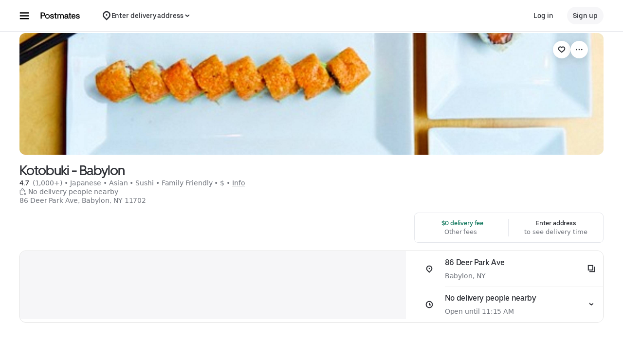

--- FILE ---
content_type: text/html; charset=utf-8
request_url: https://www.google.com/recaptcha/api2/anchor?ar=1&k=6LcP8akUAAAAAMkn2Bo434JdPoTEQpSk2lHODhi0&co=aHR0cHM6Ly9wb3N0bWF0ZXMuY29tOjQ0Mw..&hl=en&v=N67nZn4AqZkNcbeMu4prBgzg&size=invisible&anchor-ms=20000&execute-ms=30000&cb=xpb2vgdggovc
body_size: 49573
content:
<!DOCTYPE HTML><html dir="ltr" lang="en"><head><meta http-equiv="Content-Type" content="text/html; charset=UTF-8">
<meta http-equiv="X-UA-Compatible" content="IE=edge">
<title>reCAPTCHA</title>
<style type="text/css">
/* cyrillic-ext */
@font-face {
  font-family: 'Roboto';
  font-style: normal;
  font-weight: 400;
  font-stretch: 100%;
  src: url(//fonts.gstatic.com/s/roboto/v48/KFO7CnqEu92Fr1ME7kSn66aGLdTylUAMa3GUBHMdazTgWw.woff2) format('woff2');
  unicode-range: U+0460-052F, U+1C80-1C8A, U+20B4, U+2DE0-2DFF, U+A640-A69F, U+FE2E-FE2F;
}
/* cyrillic */
@font-face {
  font-family: 'Roboto';
  font-style: normal;
  font-weight: 400;
  font-stretch: 100%;
  src: url(//fonts.gstatic.com/s/roboto/v48/KFO7CnqEu92Fr1ME7kSn66aGLdTylUAMa3iUBHMdazTgWw.woff2) format('woff2');
  unicode-range: U+0301, U+0400-045F, U+0490-0491, U+04B0-04B1, U+2116;
}
/* greek-ext */
@font-face {
  font-family: 'Roboto';
  font-style: normal;
  font-weight: 400;
  font-stretch: 100%;
  src: url(//fonts.gstatic.com/s/roboto/v48/KFO7CnqEu92Fr1ME7kSn66aGLdTylUAMa3CUBHMdazTgWw.woff2) format('woff2');
  unicode-range: U+1F00-1FFF;
}
/* greek */
@font-face {
  font-family: 'Roboto';
  font-style: normal;
  font-weight: 400;
  font-stretch: 100%;
  src: url(//fonts.gstatic.com/s/roboto/v48/KFO7CnqEu92Fr1ME7kSn66aGLdTylUAMa3-UBHMdazTgWw.woff2) format('woff2');
  unicode-range: U+0370-0377, U+037A-037F, U+0384-038A, U+038C, U+038E-03A1, U+03A3-03FF;
}
/* math */
@font-face {
  font-family: 'Roboto';
  font-style: normal;
  font-weight: 400;
  font-stretch: 100%;
  src: url(//fonts.gstatic.com/s/roboto/v48/KFO7CnqEu92Fr1ME7kSn66aGLdTylUAMawCUBHMdazTgWw.woff2) format('woff2');
  unicode-range: U+0302-0303, U+0305, U+0307-0308, U+0310, U+0312, U+0315, U+031A, U+0326-0327, U+032C, U+032F-0330, U+0332-0333, U+0338, U+033A, U+0346, U+034D, U+0391-03A1, U+03A3-03A9, U+03B1-03C9, U+03D1, U+03D5-03D6, U+03F0-03F1, U+03F4-03F5, U+2016-2017, U+2034-2038, U+203C, U+2040, U+2043, U+2047, U+2050, U+2057, U+205F, U+2070-2071, U+2074-208E, U+2090-209C, U+20D0-20DC, U+20E1, U+20E5-20EF, U+2100-2112, U+2114-2115, U+2117-2121, U+2123-214F, U+2190, U+2192, U+2194-21AE, U+21B0-21E5, U+21F1-21F2, U+21F4-2211, U+2213-2214, U+2216-22FF, U+2308-230B, U+2310, U+2319, U+231C-2321, U+2336-237A, U+237C, U+2395, U+239B-23B7, U+23D0, U+23DC-23E1, U+2474-2475, U+25AF, U+25B3, U+25B7, U+25BD, U+25C1, U+25CA, U+25CC, U+25FB, U+266D-266F, U+27C0-27FF, U+2900-2AFF, U+2B0E-2B11, U+2B30-2B4C, U+2BFE, U+3030, U+FF5B, U+FF5D, U+1D400-1D7FF, U+1EE00-1EEFF;
}
/* symbols */
@font-face {
  font-family: 'Roboto';
  font-style: normal;
  font-weight: 400;
  font-stretch: 100%;
  src: url(//fonts.gstatic.com/s/roboto/v48/KFO7CnqEu92Fr1ME7kSn66aGLdTylUAMaxKUBHMdazTgWw.woff2) format('woff2');
  unicode-range: U+0001-000C, U+000E-001F, U+007F-009F, U+20DD-20E0, U+20E2-20E4, U+2150-218F, U+2190, U+2192, U+2194-2199, U+21AF, U+21E6-21F0, U+21F3, U+2218-2219, U+2299, U+22C4-22C6, U+2300-243F, U+2440-244A, U+2460-24FF, U+25A0-27BF, U+2800-28FF, U+2921-2922, U+2981, U+29BF, U+29EB, U+2B00-2BFF, U+4DC0-4DFF, U+FFF9-FFFB, U+10140-1018E, U+10190-1019C, U+101A0, U+101D0-101FD, U+102E0-102FB, U+10E60-10E7E, U+1D2C0-1D2D3, U+1D2E0-1D37F, U+1F000-1F0FF, U+1F100-1F1AD, U+1F1E6-1F1FF, U+1F30D-1F30F, U+1F315, U+1F31C, U+1F31E, U+1F320-1F32C, U+1F336, U+1F378, U+1F37D, U+1F382, U+1F393-1F39F, U+1F3A7-1F3A8, U+1F3AC-1F3AF, U+1F3C2, U+1F3C4-1F3C6, U+1F3CA-1F3CE, U+1F3D4-1F3E0, U+1F3ED, U+1F3F1-1F3F3, U+1F3F5-1F3F7, U+1F408, U+1F415, U+1F41F, U+1F426, U+1F43F, U+1F441-1F442, U+1F444, U+1F446-1F449, U+1F44C-1F44E, U+1F453, U+1F46A, U+1F47D, U+1F4A3, U+1F4B0, U+1F4B3, U+1F4B9, U+1F4BB, U+1F4BF, U+1F4C8-1F4CB, U+1F4D6, U+1F4DA, U+1F4DF, U+1F4E3-1F4E6, U+1F4EA-1F4ED, U+1F4F7, U+1F4F9-1F4FB, U+1F4FD-1F4FE, U+1F503, U+1F507-1F50B, U+1F50D, U+1F512-1F513, U+1F53E-1F54A, U+1F54F-1F5FA, U+1F610, U+1F650-1F67F, U+1F687, U+1F68D, U+1F691, U+1F694, U+1F698, U+1F6AD, U+1F6B2, U+1F6B9-1F6BA, U+1F6BC, U+1F6C6-1F6CF, U+1F6D3-1F6D7, U+1F6E0-1F6EA, U+1F6F0-1F6F3, U+1F6F7-1F6FC, U+1F700-1F7FF, U+1F800-1F80B, U+1F810-1F847, U+1F850-1F859, U+1F860-1F887, U+1F890-1F8AD, U+1F8B0-1F8BB, U+1F8C0-1F8C1, U+1F900-1F90B, U+1F93B, U+1F946, U+1F984, U+1F996, U+1F9E9, U+1FA00-1FA6F, U+1FA70-1FA7C, U+1FA80-1FA89, U+1FA8F-1FAC6, U+1FACE-1FADC, U+1FADF-1FAE9, U+1FAF0-1FAF8, U+1FB00-1FBFF;
}
/* vietnamese */
@font-face {
  font-family: 'Roboto';
  font-style: normal;
  font-weight: 400;
  font-stretch: 100%;
  src: url(//fonts.gstatic.com/s/roboto/v48/KFO7CnqEu92Fr1ME7kSn66aGLdTylUAMa3OUBHMdazTgWw.woff2) format('woff2');
  unicode-range: U+0102-0103, U+0110-0111, U+0128-0129, U+0168-0169, U+01A0-01A1, U+01AF-01B0, U+0300-0301, U+0303-0304, U+0308-0309, U+0323, U+0329, U+1EA0-1EF9, U+20AB;
}
/* latin-ext */
@font-face {
  font-family: 'Roboto';
  font-style: normal;
  font-weight: 400;
  font-stretch: 100%;
  src: url(//fonts.gstatic.com/s/roboto/v48/KFO7CnqEu92Fr1ME7kSn66aGLdTylUAMa3KUBHMdazTgWw.woff2) format('woff2');
  unicode-range: U+0100-02BA, U+02BD-02C5, U+02C7-02CC, U+02CE-02D7, U+02DD-02FF, U+0304, U+0308, U+0329, U+1D00-1DBF, U+1E00-1E9F, U+1EF2-1EFF, U+2020, U+20A0-20AB, U+20AD-20C0, U+2113, U+2C60-2C7F, U+A720-A7FF;
}
/* latin */
@font-face {
  font-family: 'Roboto';
  font-style: normal;
  font-weight: 400;
  font-stretch: 100%;
  src: url(//fonts.gstatic.com/s/roboto/v48/KFO7CnqEu92Fr1ME7kSn66aGLdTylUAMa3yUBHMdazQ.woff2) format('woff2');
  unicode-range: U+0000-00FF, U+0131, U+0152-0153, U+02BB-02BC, U+02C6, U+02DA, U+02DC, U+0304, U+0308, U+0329, U+2000-206F, U+20AC, U+2122, U+2191, U+2193, U+2212, U+2215, U+FEFF, U+FFFD;
}
/* cyrillic-ext */
@font-face {
  font-family: 'Roboto';
  font-style: normal;
  font-weight: 500;
  font-stretch: 100%;
  src: url(//fonts.gstatic.com/s/roboto/v48/KFO7CnqEu92Fr1ME7kSn66aGLdTylUAMa3GUBHMdazTgWw.woff2) format('woff2');
  unicode-range: U+0460-052F, U+1C80-1C8A, U+20B4, U+2DE0-2DFF, U+A640-A69F, U+FE2E-FE2F;
}
/* cyrillic */
@font-face {
  font-family: 'Roboto';
  font-style: normal;
  font-weight: 500;
  font-stretch: 100%;
  src: url(//fonts.gstatic.com/s/roboto/v48/KFO7CnqEu92Fr1ME7kSn66aGLdTylUAMa3iUBHMdazTgWw.woff2) format('woff2');
  unicode-range: U+0301, U+0400-045F, U+0490-0491, U+04B0-04B1, U+2116;
}
/* greek-ext */
@font-face {
  font-family: 'Roboto';
  font-style: normal;
  font-weight: 500;
  font-stretch: 100%;
  src: url(//fonts.gstatic.com/s/roboto/v48/KFO7CnqEu92Fr1ME7kSn66aGLdTylUAMa3CUBHMdazTgWw.woff2) format('woff2');
  unicode-range: U+1F00-1FFF;
}
/* greek */
@font-face {
  font-family: 'Roboto';
  font-style: normal;
  font-weight: 500;
  font-stretch: 100%;
  src: url(//fonts.gstatic.com/s/roboto/v48/KFO7CnqEu92Fr1ME7kSn66aGLdTylUAMa3-UBHMdazTgWw.woff2) format('woff2');
  unicode-range: U+0370-0377, U+037A-037F, U+0384-038A, U+038C, U+038E-03A1, U+03A3-03FF;
}
/* math */
@font-face {
  font-family: 'Roboto';
  font-style: normal;
  font-weight: 500;
  font-stretch: 100%;
  src: url(//fonts.gstatic.com/s/roboto/v48/KFO7CnqEu92Fr1ME7kSn66aGLdTylUAMawCUBHMdazTgWw.woff2) format('woff2');
  unicode-range: U+0302-0303, U+0305, U+0307-0308, U+0310, U+0312, U+0315, U+031A, U+0326-0327, U+032C, U+032F-0330, U+0332-0333, U+0338, U+033A, U+0346, U+034D, U+0391-03A1, U+03A3-03A9, U+03B1-03C9, U+03D1, U+03D5-03D6, U+03F0-03F1, U+03F4-03F5, U+2016-2017, U+2034-2038, U+203C, U+2040, U+2043, U+2047, U+2050, U+2057, U+205F, U+2070-2071, U+2074-208E, U+2090-209C, U+20D0-20DC, U+20E1, U+20E5-20EF, U+2100-2112, U+2114-2115, U+2117-2121, U+2123-214F, U+2190, U+2192, U+2194-21AE, U+21B0-21E5, U+21F1-21F2, U+21F4-2211, U+2213-2214, U+2216-22FF, U+2308-230B, U+2310, U+2319, U+231C-2321, U+2336-237A, U+237C, U+2395, U+239B-23B7, U+23D0, U+23DC-23E1, U+2474-2475, U+25AF, U+25B3, U+25B7, U+25BD, U+25C1, U+25CA, U+25CC, U+25FB, U+266D-266F, U+27C0-27FF, U+2900-2AFF, U+2B0E-2B11, U+2B30-2B4C, U+2BFE, U+3030, U+FF5B, U+FF5D, U+1D400-1D7FF, U+1EE00-1EEFF;
}
/* symbols */
@font-face {
  font-family: 'Roboto';
  font-style: normal;
  font-weight: 500;
  font-stretch: 100%;
  src: url(//fonts.gstatic.com/s/roboto/v48/KFO7CnqEu92Fr1ME7kSn66aGLdTylUAMaxKUBHMdazTgWw.woff2) format('woff2');
  unicode-range: U+0001-000C, U+000E-001F, U+007F-009F, U+20DD-20E0, U+20E2-20E4, U+2150-218F, U+2190, U+2192, U+2194-2199, U+21AF, U+21E6-21F0, U+21F3, U+2218-2219, U+2299, U+22C4-22C6, U+2300-243F, U+2440-244A, U+2460-24FF, U+25A0-27BF, U+2800-28FF, U+2921-2922, U+2981, U+29BF, U+29EB, U+2B00-2BFF, U+4DC0-4DFF, U+FFF9-FFFB, U+10140-1018E, U+10190-1019C, U+101A0, U+101D0-101FD, U+102E0-102FB, U+10E60-10E7E, U+1D2C0-1D2D3, U+1D2E0-1D37F, U+1F000-1F0FF, U+1F100-1F1AD, U+1F1E6-1F1FF, U+1F30D-1F30F, U+1F315, U+1F31C, U+1F31E, U+1F320-1F32C, U+1F336, U+1F378, U+1F37D, U+1F382, U+1F393-1F39F, U+1F3A7-1F3A8, U+1F3AC-1F3AF, U+1F3C2, U+1F3C4-1F3C6, U+1F3CA-1F3CE, U+1F3D4-1F3E0, U+1F3ED, U+1F3F1-1F3F3, U+1F3F5-1F3F7, U+1F408, U+1F415, U+1F41F, U+1F426, U+1F43F, U+1F441-1F442, U+1F444, U+1F446-1F449, U+1F44C-1F44E, U+1F453, U+1F46A, U+1F47D, U+1F4A3, U+1F4B0, U+1F4B3, U+1F4B9, U+1F4BB, U+1F4BF, U+1F4C8-1F4CB, U+1F4D6, U+1F4DA, U+1F4DF, U+1F4E3-1F4E6, U+1F4EA-1F4ED, U+1F4F7, U+1F4F9-1F4FB, U+1F4FD-1F4FE, U+1F503, U+1F507-1F50B, U+1F50D, U+1F512-1F513, U+1F53E-1F54A, U+1F54F-1F5FA, U+1F610, U+1F650-1F67F, U+1F687, U+1F68D, U+1F691, U+1F694, U+1F698, U+1F6AD, U+1F6B2, U+1F6B9-1F6BA, U+1F6BC, U+1F6C6-1F6CF, U+1F6D3-1F6D7, U+1F6E0-1F6EA, U+1F6F0-1F6F3, U+1F6F7-1F6FC, U+1F700-1F7FF, U+1F800-1F80B, U+1F810-1F847, U+1F850-1F859, U+1F860-1F887, U+1F890-1F8AD, U+1F8B0-1F8BB, U+1F8C0-1F8C1, U+1F900-1F90B, U+1F93B, U+1F946, U+1F984, U+1F996, U+1F9E9, U+1FA00-1FA6F, U+1FA70-1FA7C, U+1FA80-1FA89, U+1FA8F-1FAC6, U+1FACE-1FADC, U+1FADF-1FAE9, U+1FAF0-1FAF8, U+1FB00-1FBFF;
}
/* vietnamese */
@font-face {
  font-family: 'Roboto';
  font-style: normal;
  font-weight: 500;
  font-stretch: 100%;
  src: url(//fonts.gstatic.com/s/roboto/v48/KFO7CnqEu92Fr1ME7kSn66aGLdTylUAMa3OUBHMdazTgWw.woff2) format('woff2');
  unicode-range: U+0102-0103, U+0110-0111, U+0128-0129, U+0168-0169, U+01A0-01A1, U+01AF-01B0, U+0300-0301, U+0303-0304, U+0308-0309, U+0323, U+0329, U+1EA0-1EF9, U+20AB;
}
/* latin-ext */
@font-face {
  font-family: 'Roboto';
  font-style: normal;
  font-weight: 500;
  font-stretch: 100%;
  src: url(//fonts.gstatic.com/s/roboto/v48/KFO7CnqEu92Fr1ME7kSn66aGLdTylUAMa3KUBHMdazTgWw.woff2) format('woff2');
  unicode-range: U+0100-02BA, U+02BD-02C5, U+02C7-02CC, U+02CE-02D7, U+02DD-02FF, U+0304, U+0308, U+0329, U+1D00-1DBF, U+1E00-1E9F, U+1EF2-1EFF, U+2020, U+20A0-20AB, U+20AD-20C0, U+2113, U+2C60-2C7F, U+A720-A7FF;
}
/* latin */
@font-face {
  font-family: 'Roboto';
  font-style: normal;
  font-weight: 500;
  font-stretch: 100%;
  src: url(//fonts.gstatic.com/s/roboto/v48/KFO7CnqEu92Fr1ME7kSn66aGLdTylUAMa3yUBHMdazQ.woff2) format('woff2');
  unicode-range: U+0000-00FF, U+0131, U+0152-0153, U+02BB-02BC, U+02C6, U+02DA, U+02DC, U+0304, U+0308, U+0329, U+2000-206F, U+20AC, U+2122, U+2191, U+2193, U+2212, U+2215, U+FEFF, U+FFFD;
}
/* cyrillic-ext */
@font-face {
  font-family: 'Roboto';
  font-style: normal;
  font-weight: 900;
  font-stretch: 100%;
  src: url(//fonts.gstatic.com/s/roboto/v48/KFO7CnqEu92Fr1ME7kSn66aGLdTylUAMa3GUBHMdazTgWw.woff2) format('woff2');
  unicode-range: U+0460-052F, U+1C80-1C8A, U+20B4, U+2DE0-2DFF, U+A640-A69F, U+FE2E-FE2F;
}
/* cyrillic */
@font-face {
  font-family: 'Roboto';
  font-style: normal;
  font-weight: 900;
  font-stretch: 100%;
  src: url(//fonts.gstatic.com/s/roboto/v48/KFO7CnqEu92Fr1ME7kSn66aGLdTylUAMa3iUBHMdazTgWw.woff2) format('woff2');
  unicode-range: U+0301, U+0400-045F, U+0490-0491, U+04B0-04B1, U+2116;
}
/* greek-ext */
@font-face {
  font-family: 'Roboto';
  font-style: normal;
  font-weight: 900;
  font-stretch: 100%;
  src: url(//fonts.gstatic.com/s/roboto/v48/KFO7CnqEu92Fr1ME7kSn66aGLdTylUAMa3CUBHMdazTgWw.woff2) format('woff2');
  unicode-range: U+1F00-1FFF;
}
/* greek */
@font-face {
  font-family: 'Roboto';
  font-style: normal;
  font-weight: 900;
  font-stretch: 100%;
  src: url(//fonts.gstatic.com/s/roboto/v48/KFO7CnqEu92Fr1ME7kSn66aGLdTylUAMa3-UBHMdazTgWw.woff2) format('woff2');
  unicode-range: U+0370-0377, U+037A-037F, U+0384-038A, U+038C, U+038E-03A1, U+03A3-03FF;
}
/* math */
@font-face {
  font-family: 'Roboto';
  font-style: normal;
  font-weight: 900;
  font-stretch: 100%;
  src: url(//fonts.gstatic.com/s/roboto/v48/KFO7CnqEu92Fr1ME7kSn66aGLdTylUAMawCUBHMdazTgWw.woff2) format('woff2');
  unicode-range: U+0302-0303, U+0305, U+0307-0308, U+0310, U+0312, U+0315, U+031A, U+0326-0327, U+032C, U+032F-0330, U+0332-0333, U+0338, U+033A, U+0346, U+034D, U+0391-03A1, U+03A3-03A9, U+03B1-03C9, U+03D1, U+03D5-03D6, U+03F0-03F1, U+03F4-03F5, U+2016-2017, U+2034-2038, U+203C, U+2040, U+2043, U+2047, U+2050, U+2057, U+205F, U+2070-2071, U+2074-208E, U+2090-209C, U+20D0-20DC, U+20E1, U+20E5-20EF, U+2100-2112, U+2114-2115, U+2117-2121, U+2123-214F, U+2190, U+2192, U+2194-21AE, U+21B0-21E5, U+21F1-21F2, U+21F4-2211, U+2213-2214, U+2216-22FF, U+2308-230B, U+2310, U+2319, U+231C-2321, U+2336-237A, U+237C, U+2395, U+239B-23B7, U+23D0, U+23DC-23E1, U+2474-2475, U+25AF, U+25B3, U+25B7, U+25BD, U+25C1, U+25CA, U+25CC, U+25FB, U+266D-266F, U+27C0-27FF, U+2900-2AFF, U+2B0E-2B11, U+2B30-2B4C, U+2BFE, U+3030, U+FF5B, U+FF5D, U+1D400-1D7FF, U+1EE00-1EEFF;
}
/* symbols */
@font-face {
  font-family: 'Roboto';
  font-style: normal;
  font-weight: 900;
  font-stretch: 100%;
  src: url(//fonts.gstatic.com/s/roboto/v48/KFO7CnqEu92Fr1ME7kSn66aGLdTylUAMaxKUBHMdazTgWw.woff2) format('woff2');
  unicode-range: U+0001-000C, U+000E-001F, U+007F-009F, U+20DD-20E0, U+20E2-20E4, U+2150-218F, U+2190, U+2192, U+2194-2199, U+21AF, U+21E6-21F0, U+21F3, U+2218-2219, U+2299, U+22C4-22C6, U+2300-243F, U+2440-244A, U+2460-24FF, U+25A0-27BF, U+2800-28FF, U+2921-2922, U+2981, U+29BF, U+29EB, U+2B00-2BFF, U+4DC0-4DFF, U+FFF9-FFFB, U+10140-1018E, U+10190-1019C, U+101A0, U+101D0-101FD, U+102E0-102FB, U+10E60-10E7E, U+1D2C0-1D2D3, U+1D2E0-1D37F, U+1F000-1F0FF, U+1F100-1F1AD, U+1F1E6-1F1FF, U+1F30D-1F30F, U+1F315, U+1F31C, U+1F31E, U+1F320-1F32C, U+1F336, U+1F378, U+1F37D, U+1F382, U+1F393-1F39F, U+1F3A7-1F3A8, U+1F3AC-1F3AF, U+1F3C2, U+1F3C4-1F3C6, U+1F3CA-1F3CE, U+1F3D4-1F3E0, U+1F3ED, U+1F3F1-1F3F3, U+1F3F5-1F3F7, U+1F408, U+1F415, U+1F41F, U+1F426, U+1F43F, U+1F441-1F442, U+1F444, U+1F446-1F449, U+1F44C-1F44E, U+1F453, U+1F46A, U+1F47D, U+1F4A3, U+1F4B0, U+1F4B3, U+1F4B9, U+1F4BB, U+1F4BF, U+1F4C8-1F4CB, U+1F4D6, U+1F4DA, U+1F4DF, U+1F4E3-1F4E6, U+1F4EA-1F4ED, U+1F4F7, U+1F4F9-1F4FB, U+1F4FD-1F4FE, U+1F503, U+1F507-1F50B, U+1F50D, U+1F512-1F513, U+1F53E-1F54A, U+1F54F-1F5FA, U+1F610, U+1F650-1F67F, U+1F687, U+1F68D, U+1F691, U+1F694, U+1F698, U+1F6AD, U+1F6B2, U+1F6B9-1F6BA, U+1F6BC, U+1F6C6-1F6CF, U+1F6D3-1F6D7, U+1F6E0-1F6EA, U+1F6F0-1F6F3, U+1F6F7-1F6FC, U+1F700-1F7FF, U+1F800-1F80B, U+1F810-1F847, U+1F850-1F859, U+1F860-1F887, U+1F890-1F8AD, U+1F8B0-1F8BB, U+1F8C0-1F8C1, U+1F900-1F90B, U+1F93B, U+1F946, U+1F984, U+1F996, U+1F9E9, U+1FA00-1FA6F, U+1FA70-1FA7C, U+1FA80-1FA89, U+1FA8F-1FAC6, U+1FACE-1FADC, U+1FADF-1FAE9, U+1FAF0-1FAF8, U+1FB00-1FBFF;
}
/* vietnamese */
@font-face {
  font-family: 'Roboto';
  font-style: normal;
  font-weight: 900;
  font-stretch: 100%;
  src: url(//fonts.gstatic.com/s/roboto/v48/KFO7CnqEu92Fr1ME7kSn66aGLdTylUAMa3OUBHMdazTgWw.woff2) format('woff2');
  unicode-range: U+0102-0103, U+0110-0111, U+0128-0129, U+0168-0169, U+01A0-01A1, U+01AF-01B0, U+0300-0301, U+0303-0304, U+0308-0309, U+0323, U+0329, U+1EA0-1EF9, U+20AB;
}
/* latin-ext */
@font-face {
  font-family: 'Roboto';
  font-style: normal;
  font-weight: 900;
  font-stretch: 100%;
  src: url(//fonts.gstatic.com/s/roboto/v48/KFO7CnqEu92Fr1ME7kSn66aGLdTylUAMa3KUBHMdazTgWw.woff2) format('woff2');
  unicode-range: U+0100-02BA, U+02BD-02C5, U+02C7-02CC, U+02CE-02D7, U+02DD-02FF, U+0304, U+0308, U+0329, U+1D00-1DBF, U+1E00-1E9F, U+1EF2-1EFF, U+2020, U+20A0-20AB, U+20AD-20C0, U+2113, U+2C60-2C7F, U+A720-A7FF;
}
/* latin */
@font-face {
  font-family: 'Roboto';
  font-style: normal;
  font-weight: 900;
  font-stretch: 100%;
  src: url(//fonts.gstatic.com/s/roboto/v48/KFO7CnqEu92Fr1ME7kSn66aGLdTylUAMa3yUBHMdazQ.woff2) format('woff2');
  unicode-range: U+0000-00FF, U+0131, U+0152-0153, U+02BB-02BC, U+02C6, U+02DA, U+02DC, U+0304, U+0308, U+0329, U+2000-206F, U+20AC, U+2122, U+2191, U+2193, U+2212, U+2215, U+FEFF, U+FFFD;
}

</style>
<link rel="stylesheet" type="text/css" href="https://www.gstatic.com/recaptcha/releases/N67nZn4AqZkNcbeMu4prBgzg/styles__ltr.css">
<script nonce="oorMdGxaZEAnSTtVv2LEPg" type="text/javascript">window['__recaptcha_api'] = 'https://www.google.com/recaptcha/api2/';</script>
<script type="text/javascript" src="https://www.gstatic.com/recaptcha/releases/N67nZn4AqZkNcbeMu4prBgzg/recaptcha__en.js" nonce="oorMdGxaZEAnSTtVv2LEPg">
      
    </script></head>
<body><div id="rc-anchor-alert" class="rc-anchor-alert"></div>
<input type="hidden" id="recaptcha-token" value="[base64]">
<script type="text/javascript" nonce="oorMdGxaZEAnSTtVv2LEPg">
      recaptcha.anchor.Main.init("[\x22ainput\x22,[\x22bgdata\x22,\x22\x22,\[base64]/[base64]/[base64]/[base64]/[base64]/[base64]/KGcoTywyNTMsTy5PKSxVRyhPLEMpKTpnKE8sMjUzLEMpLE8pKSxsKSksTykpfSxieT1mdW5jdGlvbihDLE8sdSxsKXtmb3IobD0odT1SKEMpLDApO08+MDtPLS0pbD1sPDw4fFooQyk7ZyhDLHUsbCl9LFVHPWZ1bmN0aW9uKEMsTyl7Qy5pLmxlbmd0aD4xMDQ/[base64]/[base64]/[base64]/[base64]/[base64]/[base64]/[base64]\\u003d\x22,\[base64]\\u003d\\u003d\x22,\x22HnFSBsONGMKQXMK4wppawpdPb8OmC2dvwoXCmcO0wp/DojhtcX3Cmz5DOsKJSEPCj1fDi1TCuMK8S8OGw4/CjcOed8O/e0nCiMOWwrRFw74IaMOZwq/DuDXCvcKNcAFvwo4Bwr3CmhzDrijCgCEfwrNAOQ/[base64]/CoT5seBvDuHBkwrNwwofDr1s2w5QUBsKLTl4LD8OXw4QCwphMWihOGMO/w6I1WMK9T8KPZcO4XiPCpsOtw6BAw6zDnsOnw6/[base64]/Dt8KoL8KkAhtaHWDDm3kMwqHCoMK0w5vCqsO+wrTDjynCnGLDg0rDkTfDsMKORMKSwq4Cwq5pSVtrwqDChXFfw6gWFEZsw69/G8KFLQrCv151wpk0asKcKcKywrQ8w6HDv8O4XsO0McOQCUMqw7/DtcK5WVVkd8KAwqEWwo/DvyDDpn/DocKSwrMAZBcATWo5wrhIw4Iow6Bjw6JcDEsSMWDClxszwrlZwpdjw7HCr8OHw6TDhDrCu8KwJwbDmDjDvcK5wppowrkSXzLCo8K7BAxbdVxuPS7Dm05Vw5PDkcOXAsOgScK0cgwxw4sAwp/DucOcwohYDsOBwpxMZcONw5oww5cAERsnw57CgsOWwq3CtMKoVMOvw5kvwqPDusO+wpBLwpwVwozDu04dSDLDkMKUU8Kfw5tNR8OTSsK7bRnDmsOkAHU+wovCssKHecKtGmXDnx/CosKjVcK3FsOxRsOiwrYiw63DgUVgw6A3c8O6w4LDi8OITBYyw4PCvsO7fMK1SV43wpFWasOOwqRYHsKjPcOswqAfw4PCumERB8KPJMKqB1XDlMOcZcOGw77CogIBLn9kElgmCCcsw6rDnzdhZsO3w6HDi8OGw6/DvMOIa8OvwoHDscOiw6XDoxJuVMO5dwjDtcORw4gAw5PDusOyMMKhXQXDkzLCmHRjw6/CpsOEw5VjDkIbFMOCMH/CmcOawoLDk1JRVcOwUyzDuHttw7DCmsKcRDbDiXZ3w6jClCnCtCRNE03Dlg82RzcOBcK8w53DqAHDvcKodk8qwoY6wr/Cl0U8LsK1Il3DtA4jw4XCm3s/ccOuw7HCkRx9cmTCl8OCfTklVyvCmz1zwolbw7YEImV6w4sPGcOoT8KMAiw5IHt/w4rDssO2VjnDkBAyfxzCvVVJacKZIcKHw6V7WXRGw6s6wpjCnAzCjMKVwoZCQl/Cn8KcTHjCqRIlw6cnGB9jTDtpwpjDs8OtwqjCr8K8w5zDpWPDi0JAE8ORwqZrZ8KWPRnDpU1Lwq/CjsKNwovCgcOGw5nDjy/DhQ/DrMOgwroCwqzCtMOefkoTZsKqw5HDinrDiSTCj0fCh8KPCSR2LBIranVow4QRw5hXwq/Cr8KgwolSw4HCiGDDlU/[base64]/w5vCj8ONw61pFyxIw4zDtcO2w7rDkcK4w4kpYsKLUcOuw7B8w57DunzCvsK4wpvCrF3Dsn1mKiHDm8K5w7wrw6DDqWjCgsOzecKhKMKUw43Dh8OYw7R6wrTCrTLCm8KVw7DCon/Ct8OeBMOaEMOUVB7CgsKQSsKZHFR6woZsw5nDsnHDvcOWw4pOwpQ1c1hcw5rDicOaw4vDu8OxwrLDsMKLw4Aqwq5zE8K2V8Ozw4vCusKRw6vDtMKhwq01w5LDqAV2V0MFUMOMw7kfw7PCnlnDkD/DjcOFwr7DpzDCpMOvwqZ6w6/DtlTDhx84w69VM8KFf8K3bmHDksKMwoESO8K7WT8gTMKwwrBUw7nCvHbDh8O4w7sMOnAIw6MAZ0dkw4FxU8OSLEnDgcKFVEDCtcK8LsKcDzDCgQfChsObw7bCocKFJRhZw7YbwothK3NMG8OrNMKywoHCsMOWEDbDsMOjwrwnwoEfw7V3wrbCn8K6SsOgw6/[base64]/CtGDDrMOow7JUfD9vw6HDlkDCl8ONw7g+wpnDu8Khw4jCkEVed1XCn8KUd8KlwpvCr8KBwr8dw7jCkMKYDFrDnsKFeD/ChcKxbinCiSHCpcOeYxjCmiDDpcKsw7l7M8OHQ8KEM8KGBhjDoMO2FcOhBsOJZsKmwpXDqcKBQQlfw6jCkcO8JWPChMOlI8KEDcO0wp5kwqh8T8OcwpDDjsKxTMKoLiHCuRrCocKywp9VwqQDw5Jdw7nCmmbDtEPCnTHCjhrDosKICMOfwq/CiMK1wqXChcOfwq3Do2YIdsOEU0rCqjMww5jCq1BMw7tiYGvCnRfCgFbCosOEP8OsMcOGQsOYMBgZIms0wpJbNsKawqHCjiYxw5kowpfDhcKOSsKGw5hLw5/DuhbCvhIBEifDh2XCgwsTw49Lw6lQRkXCgcOvw5jClMK2w6wOw7jDm8O1w6pawqw0TcO9McOzGMKkTMOSw7/CvsKMw7/DksKIc0Q1cwlQw6zCscKaMQjCo3ZJMcObEMO/w4fCjcKAKsOUWMKXwrHDv8OYwprDqMOFPSxWw6dKwpMgNsOMJcOkScOgw71sOcKYKk/[base64]/[base64]/DjgDDsMOCw5c7wpHDr19MG2FtwqvDmhbDkyZIIE84M8OMXsKGK3LDj8OvY3VRUxzDkQXDuMOUw6U3wrLDvcK7wrkjw5Mow4PCgSPDmMK6YWLChlHCjGExw7HDrsKVwrg/V8KowpPCgWU+wqTCmsKiwoJUwoDCiG02F8OJGXvDpMK1GsKIw6cew79uBUfCuMOZAR/Cg0lwwoIIVMOBwp/DtQPCjcKNwpQJw5jDvQtpwpkFw5bDqTLDi1/DqcKKw7LCpy/DisKywonCtcOhw54Yw6HCtjBOUlUSwqlQccO+YsKlKcOOwr59WzHCjlXDjiXDtsKlKhzDq8KfwoDCiy0Aw7nCi8OyQBjCrHhScMKVaBzCglcWBmdeKsOgERs3XEPDjkrDq3nDuMKhw6HDkcOaX8ODZ0/DosOwVExoQcOFw6h0RSjDkSMfCsKWw5vCoMOaScOuwqLCh3rDgsOKw6hMwofDvw/[base64]/CpEksw67Cg8KSScKzw5Nrw6kmBMOtBxbDs8O9YMOyfTXCoX5JPEl3IXDChnt7E1TDqMONB2wJwoVKwoMAXEkyMsKxw6vCvUzChsKiXR/Cp8O2BXUQwqZPwr51W8KpbcOlwpcEwqHCrsO9w7Qqwopow6gZNSzCtHLCksONDhRxw7LCjA3CgMKBwrBAK8OVw5rCjVcTVsKiO2/CtsOXfsOqw5oBw6gqw45yw540LMOcTwQMwqd3w6PDqcOoYkwaw5DCkGgkAsKfwp/CpsOVw6oKbV7Cn8Ouc8OmHDHDpirDkmHClcKEEhDChDrDsX3DpsKgw5fCiEMuUW8AW3E1XMKaO8KDw5rCoTjDqnEbw67Cr01+GUnDmQ/DssOewq/CmWkHY8Ohwqg8wpxtw7/[base64]/Q2JGw6oRw6nClTBfeno0cAs4wqUpWXZXAMO/wrfCgAbCsj4JU8OMw6Vjw4Uowq/DpsO3wrMaMCzDhMK5DVrCvUMVwpp+w7TCncKqU8KNw695wojChGhhB8O1w6rDtkHDtEfDuMOHw5cQwodMBAxywrvCucOiw53Csxxzw4/DnMKUwq4bbmxDwovDjDzCkwhvw4DDtAzDiDdRwpbCnQPCkHoOw4XCuRTDtcOZBsOIc8KewofDrTHCusO8O8OUCy1/w7DDqzPCs8KEwpjChcKaa8Ovw5LDkVEaP8Klw6vDgsKSXcOvw7LDsMO9M8KOw610w516bGsoXcONK8KUwpt0w501wp5mEHhBPjzDnx/[base64]/CnR7DmMK9f8Ohw4/DuSwgDgorw6HClMOBEEHCjMK2w4JubMODwr0xwrjCsRTCpcOBfwpBKnU+acKIH3IMw6rCnT7DjUfCgSzCjMKJw5nDmlgGTwg9wq7DjlNfwoN5w6YCOsOBASTDt8KAVcOiwp1Ic8ORw5jChsKOeDnCiMKbwrNQw7/Dp8OaSQM2JcKmwo3DuMKTw685NX13GitDwrjCrMOrwoTCosKcEMOSEcOCwobDpcOiSmVvwqF9w7RAUk5zw5HCuz/CgDtPcsK7w6JCI3IIwpzCusKFR2TCqmMsIGAbaMOqOMKswpTDicOnwrYiIsOkwpHDp8O8wpoyK0QMFsKPw4MyBMKKBQDCm2zDrUAyVsO5w5vDolcYdTsnwqfDhBsvwrHDhCgOaWJecsO3Qgx1w6rCsn3CosK9YsKAw7/Cs2BQwoQ8fmkBew7CgsOSw7F2wr7DicOCE3NlZsKFTTrCsjPCrMKXJWhoOlXDmcK0KxRabBswwqAFw7nDiWbDlcO2HMKjO3HDtMKaaQPDk8ObBwYwworCtFjDiMKew6vDnsKIwqQNw5jDscOveBrChn7DqkcRwqk4wrjCvytow6/CrjnCsjljw5XDiggoM8OPw77CjybDuhJgwqA9w7TCusKaw4RpDn1uD8KaBsK7BsOBwqF+w4HCnsK3wo4KElw/[base64]/[base64]/Dp3Ykwq08aMO9AxNSw6XDklXCsxxFfGbChSRhS8KqIcOXwoHDgBMSwqB/esOkw6rDrsK6BsK5w6jDrsKmw7Eaw4IgScKxwobDvMKqIStfOcOHVsOOEcOHwphPBlVHwrNhw6cQWnsgExzCqXZZBMOYN30YVXsNw6huNMKRw6/Cv8OOExgUw7B1D8KLIcOzwrYOQ1nCpks5IcK0YRHDssORFsKTw5BVPMKyw5DDhTsHw746w7t8QMKlESDChsOMM8Kzwp/DkMKTwr8+bTzCllPDi2gtwrY2w5TCs8KOXRzDhcOROW7DnsO5XsO+BwbCkRpVw55Lwq3CqTkuFsOmARk0wpMyasKFwpXDqUPCkmfDiyDCgcOUwrbDjMKZfsOqf0cEw79MdhB6TMO/eGTCrsKdDsK0w4pCKQ3DuWR7X3XDt8K3w4U7YMK4TQt3w6Exwr0Ww6pKw5vCi3rCkcO2PUI+aMO2QsOaQcKQTk5dwoLDnlsMw5QOQQTCicOEwoI5WW5Iw5gkwprCi8KoPsKBWBMtYV/CuMKVV8OVf8OafFkuAlDDh8KQY8OOw6rDmAnDhF0DJFHDuGVOP1AUw57CjRjDixjDq37Co8O/wrPDtMO7AsOyBcOBwolMb1lZcMKywpbCp8OwYMO5Kl5Qd8Ofw7llw7TDqn5mwrnDr8K/woANw6hNw7PCnXXCn2zDtB/DscKzZMOVCUtkw5LCgV7DqEozC2bCqhrCh8OawqzDlsObGURhwrvDh8K1d3zClcOlw4dow5JMJ8KGI8OLOcKOwqpMBcOUw5R2wo7Djm8OBzYzUsODw51CbcKIfyN/aWQJD8OyZ8OZw7JBw4cAwp5eWMOyLsKsIsOsSmPCrSxaw4B3w5TCt8KjRz9hTcKMw7IdAF3CtFDCpynDuyRiCS/CtAU2e8K/[base64]/Dkm/Cm3fDris/w7Fxw6ZywrtdcwoZPMKucxJRwrdYVjXDlsKvD3bDscOTE8OsMsKHwrfCucKkw6kHw4lXwoICdsOsUsKKw63DtMOwwqc4GMK7w5NOwrjDmcOlP8Owwr1Gwp44cVlCLAAPwo/Ci8K1QMKmw4Msw6HDgsKDRMOow5rCimfCnijDpA5kwo4pfcOIwqzDvcOSw4bDuAHDvwMQAMKPXy1HwpnCqcKgSsO6w6pPw79RwqPDn1rDmcO/BsKPC2Z9w7VKw68RFGoUwo0iw77DmAlpw6NieMKRwr/DlcOVw41YI8OCEhdPwq52asKPwpLClAnDnFt+blhtw6cjw7HDo8O4w63DtcKMw5LDqcKhQsOuwpTDglQyLMKydMKuw6Zhw4nDpcORc0fDqcO0GwrCqMOGUcOgDTh6w6PCgiLDmnzDtcKCw5/Dq8KTS2RXCMOWw4MgGkdUwq7CtBkBf8OJw5jCnMKpRlPDuxQ+dFnCl13DjMKrwpXDqCDCjcKPw7LCunTCjiHDtHAtRsOaOW0lP1jDjSBBXH4awpfCj8O7CipPdjnDscOdwoAyCS8eRw/CmcOfwo3CtcKQw5TCtSjDp8OPw57Ct3dfwojCm8OGwpvCrsKCdkLDhsKXwqplwrxgworDscKmw68xw4ovNClqScOkBi/CsT3ClsO5DsOVH8KMwonDkcKmI8Kyw7B4BcKpDGzCnnwXw64KB8O/RMKQKFA/w4NXIMKuOjPDvsKPKEnDusKPH8KiU0bChgJDFn/DghLDvXwbNcOubk9Dw7HDqQ/CicOJwqYow5ZDwqHCmcOnw45NMzTDrsO7woLDtUHDssKpc8K9w77DslTCslvCjMKww5nDnGVXE8K/ez7CoxjCrcOswp7ChkkLbxbDl03DtsO+VcKRwr3DhHnCgFbCs1tYw5DCusOvUnDCgGAYbxHCm8OUCcOzVUfDvz/CicKjRcKYRcO/w7zDoHMQw6DDkMKzHwUyw7PDvCzDnDZXwpdIw7HDv2daYCDCoi/DgRlvdFTDrSPDtFHCqAXDkiUyOTcYNGLDrFweOzorw7ZHZcObf1AGTxzDnkNiw6BeU8O4KcKgXmpWScOrwrbClUpjXsKsVMO1T8OCw6w4w6Zww4/[base64]/DnkLCkcKaQBjDonrDrTM7UjfCocKzbGJ1w6TDsHrDqxHDt3F6w5vDmsO8wpTDnhRbwrU1UMOUGsKww4fCpMOjDMKVDcOMw5DCtsKdD8K5EsOSQcKxwpzCmsK4wp4/woXDhHwmw6R5w6NHw7x0w43DmRrCv0LDvMKRwofDg3kzwqzCu8O1AUY8wpLCpk7DlBnDlT3Cr2YVwq9VwqhDw7FyChp5QCBFIcO0H8OgwokTw5vDs1Judh4iw5fDqsKgNcOAU2IHwqPDu8KGw77DnsOVwqcgw6zDn8OPJMK9w4DCisOlcgJ/w5rDlzHCnDPDvlbCmTLDqVfDh1pYRjw5w5NPwozDthFBwpnDtsKtwr/DhsO7wro+wqsaHsKjwrJyKkNrw7AhGMKpw7s/w6USBSMTw5QdJlbCssOvZANqwrrCox/DsMKmw5LClcOqwo/CmMO9QMOXBsOKwq96dSkedn/CiMK1VsKIWcK5C8OzwoHDgAbDmXjDsGYBXBRRQ8K+YBTDsDzDnkPChMOrcMOGd8OTwrUSVg7Dm8O6w4HCusKDBMKqw6dxw4bDm2bCrgJBaX1/[base64]/[base64]/CtHzDm8Oew6wpaMKUTXnDm8KUw4R1L8KaZMO8woNBwrERGsKdwpNDw4IoNDzCliUrw759WCvCpxwoHVnCrE7DgBYJwo42wpPDk11xecO3QsKcPBrCssK1wo/[base64]/Dnlc7wpbCmcOQG8ORAnjDiCR0w6B0wonDr8Ksen/CoV1ZBMOMwqDDrMKEdcOzw6fChnbDrA9LVsKEcidLdsK4SMKXwrUtw6o0wrzCvMKlw43Cm2w0w5HCsVxtaMOjwrwkL8KUJVwLaMOXw7jDr8OLw53CpV7CkcK1wqHDn3/Dul/[base64]/CjMK/wpHCksKaw696Bw4+wqIIwp9VKC8TZ8KCJ03CkTl1TsORwoQ2w7ZJwqfCiQHCvMKSIFHDhcKVwoI7w60mIcKrwpfChWguKcKSwpMYXH3ChVAowp/DmjvDpsKpLMKlLcK0MsOuw6kcwoPCl8OICMKBwpTDtsOnDmcGwp8lwqPDnMOESMOywpVgwprDh8KWwocJc2TCv8K7UcOJEsOzSmN8w7psV0o7wrfCh8KAwqZ+TcKHAcOVMcKOwrDDoCnCnD94woHDgsOyw5bDkQTCgWgFwpEoSH/CjCx2GsOIw5Zcw5bDscK7SDMxDsOiMMOqwrLDvsKww5rCr8OtMT/DkMOQZMKCw6vDsE/[base64]/[base64]/wqYCdmtqDcOHfUlFGlPCoMKTCcKSw4PDs8OSw5HDmBgiO8OVwofDng5hGMOVw4Z8GV/Cpj1XNWgPw7HDsMOVwofDjE7DrDVcI8KEfHcbwoHDq2tlwq/CpBzChVlVwr3DvgAoGBvDm2JZwqPDin/CtMKnwpk6ccKVwoBMKiTDqTTDhkFaccKtw5s2fcOkBxIPOT5gCgXCrG9iFMO9FMORwo0eKmUkwoI5wqrClSJfTMOkL8KzYBvCvCoKWsOnw4/[base64]/w6bCpMKHAmxYw7TCgXIdWlJia8KeciNrwpfDiXTCvz1DYMKCP8K/QR3CuUvDicKdw6vCrMO9w6wCelPCsjtIwptcejonJ8K4Sm9vOFPCvRVFG0p+YG18VGYyNQvDmx4NCsOpw5MJw5rCl8OiU8Okw5wSw45EXUDCkcORwp9KOg/Cnjo0woPDp8OeUMONwrRLFMKPw4nDvsOpw7vDjA/[base64]/DvSxyw4sHw7d/wqI4wqXCscKVNMOpGnR4JsKowqVRKcKYw6DDmMKDw755K8OHw4RELkN6UsOeZEvCisOvwqtNw7Bdw5jDm8OFK8KsTVHDgcONwq4OGcOCQHl2C8KKVw0LOlJBdMKfZ1zCgxjCgDlpF3TCqW4WwpxjwpYhw77Cv8KvwojCocK6PcK/[base64]/CrC/[base64]/[base64]/DlX1dU2XCoGYjwqDDpEbCosO7WEPDvnZkwrthEWnCu8Kww5h/w7DCjiswLisWwo0zfsOfNSfCrMO0w5I7csKSNMK2w41EwpZXwqNMw4bCmMKZXBvDtQfCscOCbcKew689w4PCvsO4wqzDtibCmVrDhAcWHcOtwrR/wq46w49GfsOeBMO/[base64]/DrQVKw5XCqxzDlWsow6rCqsKoUsK7w77Dr8OKw68QwqNyw7DCiFtxwpRUwpJzJsKHwpLDg8K/[base64]/Cj0c2wo/CmMOvwrE8w4cUw5XCqcKgw5wDSsK4HsOda8Kcw5XDhVMEZEAhw47ChB9zwr7DrcKHwptHNsOEwohYw4PDvsOrwpNiwos7OiB+K8KFw4t7wqVvXmfCjsKiCSBjw74eOhXDicOtw4NjR8KtwovDjkM/wptAw4PCqGvCrWlvw67CnDgfAVtMInJoA8Kewq8TwqcBdsOcwpcGwpFufQXCusKGw5RUw5JiLcOyw4LDmyQ5wrnDonbDnyBSZW8ew4g1bMKwKsK5w509w5EpFMK/w7PCtE7CgS/CisKpw4HCucK6dwfDgwnCuiJuwo4dw6JBKCgTwqDDjcKvDV1TRMOFw4RyLH0AwpZ7EzPCuXZGQcOBwqsOwqJ9DcK/a8O3egUyw5rCsylRLScnR8K4w41DaMKNw7TCm1EWwoTCjcO/woxWw4R9worCmcK6wpXDjMOMFnTCpMKTwoVYwqZKwqhnwqR8YMKSW8OBw4wLw5Q5OwLCi1DCusKkYMOSRj0jwrw0TsKPCwHCjnYvWMOmKsOwScOSecKpw4PCqcOgwrLCrMKMGsO/[base64]/Du3pGw55ww5Jjw5LDinvCn8KEw7zCusO9w6HCvxgoTMKgT8KYw59RcsK/wpDDvcO2FcOLYsKcwqLCplkpw7ZSw6XDu8KCJsOyDkbCgcOcwrRnw5jDssOFw7LDl1Mbw7XDlsOew4wMwo/CgUxAw5Z2HcOjw73DiMKHHyPDu8Oiwq9rX8OtVcKlwp/[base64]/DmBvDoSFtbWAVL8Khwp/[base64]/w7s5O2HCkRvDmMOgdS7ChcO0QWVGw6FtQsK7w4wpw5V5XGkWw4rDuwPDujPDkcOwMMO7DUTDtDZeWsKswqbDtMOBwrXCoBdPPBzDhWHCjcOAw7PDiz/[base64]/[base64]/CuxfDklplw6rDrsK+w4V/w5FRIVjCr8O7wo7Crj46wq3DjRLDtcK3fUoHwoYoccOWw4EuAsOmNsO2QMKxw6rDpMK+wpkMY8Krw6V6VBPCtw5QZkvDnFpuS8OdQ8OcID5ow7Qdw5LCs8OvQcOOwo/DmMOkB8O/asODVsKmw6nDt2DDpAA+eQsuwrvCsMKtDcKDw6jCncK1GlweD38UOsOab2vDg8OqJkPDgFoDYsKuwo7DisOjwrlBW8KuIMKmwqs1wqsdYivCp8OLw4vCg8KvUR0Dw7Ijw6LCsMKyV8KJBsOBbsKDM8K1LCIswqM/dSU8LhLCrkJ3w7zDsSZWwr01T2dvbMOdNcKBwrIzAcK5BAUkwoQqbMOjw4QPasOlw7tkw60NPgbDh8Ohw5R7HMKmw5YhWcObbybCgFfChk/CgB7CjDzDjBVHK8OVS8OKw7VfKTY2PsKqwpbCtmssf8KVwrhPB8K/bsKHwosjwqcQwosGw5/Dr3fCpsO/fcKpE8OuOiLDtcKpwqN2A2/CgkFkw4lBw63DvXNCw709aXNsVRvClx4dJMK3CsK1wrVsc8OYwqLDg8OKwox0HybCnsOPw5LDi8KzBMK/CVU9AzITw7clw7kFwrh0wpDCgkLCusKdw5wEwoBWO8KIDSPCuBVCwpTCm8KhworDlB7DgAY4SsOqZ8KsC8K+NcKTPxLCiCMDZAV0WjvDiDNSw5fCi8OhQ8K5wqs4ZMOFIMK8DsKeWHdsQmVKNyHDjV0OwrBXw7/Dq3NPXMKlw7/DusOJPsKWw5xIBkxXGsOgwovCvx/DuzbCjMOQTGV0wokYwrBobsKRVDLCh8OQw63CrzjCuUcnw5rDkUHDkz/CkQBqwrbDsMOiwoQVw7kTV8KDBnvCk8KiQ8Oqwp/[base64]/B8K3d8K/woxnBsOvw5RGw7LDt8KLw4XCmRXCjFhIccO/w5AaIiHCnMKLEcKjXcOHCAcSM1rDq8O5TWJ3Y8OaU8KQw4ppb1nDqH4gVxFawr5ww6UWWMK/TsOow7fDnSLChFJSXm/DviPDosKgI8K4YAE4w7cmYxzCok59w5g3w6fDq8OoZGfCm3TDqsKDY8KTasOUw4I2fMOYOMKKTk3DvnV3NsKRwqLCuTFLw6nDn8O/K8KFTMKoD1F5w7xaw5hew5AuITRUW0nCpivCi8OZKS0Bw7LCqsOvwqDCkh9Vw5dowrjDoBTDmmYPwoLCkcOiJMO/JsKFwoN3L8KVwr4PwrHCgsKSdj0FJMKpJsKaw4/[base64]/[base64]/DqsOTw7pJCsKPw5PDqcKqw552FDbCgsKSLD8+VADDh8OCw5LCkcKTQE9yR8OKG8OpwqACwo0XYX/[base64]/DlBMIJREAd8Kxwqh/ecOswoZHwqw0w4bCpk9swrZ8WxHDocOjdMOcKFrDuDdpPEzDu0HCrcOOaMOnExYKb3XDm8OpwqPDlCbCvxYowqLCmw/ClMKTw7TDn8KHCcO4w7zDicO5VQgJZsK1woLDuUN5w4TDoUHDpcOhKlrDi35NTFITw77CtX3CosKSwrLDrW5TwqEnw6V3wooaXG/DjQXDp8Kow5vDqcKFG8K8aENnYRPDg8KQHkvDulsSwoPCqXBQw6VpGV9/VStKwpzCmcKLJA0DwpbCk2Vlw5scwqbCosO2VxXDk8KewrPCjHDDkzVHw6/[base64]/CpsOGN8ODS8OaDT7Cq8ORZ8O2WTEpw449wqTCk8OKA8OBCcONwpnDvjbCi1dZw6PDnRvDljhkwpfChh0Aw6BMVWIFw5sgw6ROMHHDsD/Cg8KJw4HCknTCssKCFcOlE0J1TsK2P8OZwp3DsH3CgsO3P8KpMGPCucKQwqvDlcKdLTvCncOiRsKzwrx/wqjDucOgwrrCoMOAVSfCg0PCsMKew7kfworCksKFIz4pUW9EwpXCv054BQXCqns0wrjDgcKwwqgZJsO7w4JZwpJEwok1SmrCrMO0wrYwUcKowo0UbsK3wpBBw4XCpwxmZsKEwoLCrsOxwoREwq3Dix3DknUiLA8DUUrDucO5w5VDRhwaw7rDlsK6w43Crn/[base64]/CnsKFPUEyw53DsMKew53DiMKzwpPDtVbDvQnCm0nCo0DCk8KrfEjCiXUuKMK9w5low5TCl0XDicOUM2PDt2vDp8O0RsOdZcKZw4fCt38/w6kWw48EFsKGwr95wpPDh0rDqMK7C2zCnAsKbMONVlzDqA4iNlhBfcKfwprCjMOEw5NTAljClsKoYjNow4UcH3jDqW/Cl8K3ecK+BsOBWsK+w6vCtzrDrF3CkcK2w79bw7R2OMKVworCgy3DoGDDlHvDpGfDigfCgmbDuC1rcnXDpAIZZkl4H8KUOTPDscOswpHDmsKwwqZMw5Rjw7jDjk/[base64]/[base64]/DmUPCvyETwrpTRAvCi8KJwpvDvgw+WwFhwoEYwqt4wrs5Cg/DuG7Dg3VRwrBCw70pw61vw7bDqyjCgcOowr/CoMKbMiRhw6LDkDTDlcKTwp/CtCLCrWUtUXtwwqHDoDTDiAVSccOXfcOtwrcfJMKWw63Dr8KfY8OMInVWDyw6UsKaZcKfwpxrFkbDrsO/wqMgVDsAwptxcyzCoDDDj30UwpbDgMKaFnbCjSQTTMOpBMOQw5/DjyY5w4JRwp3CjBg5P8O+wovDn8OowpHDoMOkwqp/[base64]/Cp8Ksw6bDnyDDvWNQw6DDmnozw4Nuw7nCsMOxMw3CvsOFw7lUwoXCplIEXQ/Ch2HDrsKxw5/DucKgUsKaw5l1FsOgw47Cj8OuZg7DkF/CkVROw5HDtxDCtMKtIgZaLWfCqsKBG8KGXy7CpALCnsO0wpMBwq3CsTXDlGhuw6HDgWnCuGvDrcOiSMKdwqDDlkEwCGPDgS0xUsOPJMOoClk1OTvCoUUNfQXCvn0QwqdrwqPCisKpTMO/wo/DmMOGw4/CuSIsNsKpSGHClAAnw7jCnsK5dyEGZcKHwr4cw681LyjDjsKvWsKgSEPCuEHDv8KDwoZoOW0XZl10w7pvwqdtwofDkMKGw4LCjRDCsBljb8KDw4c9NxvCvcK0wpNqMjdrwr8IfsKFVxDDsSYXw5nDkC/[base64]/[base64]/eRbCgMOEAsOzaV7CtX7DmRjDoj1qdsK1woVJw7rChMKVw47CgRHChVJpNCR+NWJ0bsKpT1p1w5zDlsOPDTpHF8OTLGRswrPDrcOOwplUw43DumTDr3/Dh8K3BD7DqGo3T0p9HwsBwpsrwo/CqDjDu8K2w63CqmgswobCik8Kw5fCqHE/fwXCvHvDmMKnw5Zxw5vClsOFwqTDu8KRw5wkRzo6fcKqEUdvw6DDg8KQJsKVesOSFMKsw6rCpCkCOMOgdMOUwo5mw4XDvw3Dqg/[base64]/CjCYcwr/CmcKsw4TDlXgcKldxwp0rVsKJwoFRwrXDtWHCkxTDmVVWCz/CucKrw6/[base64]/DlMKXFcOKw5/CisK2wohsw5jDgTwCGULCvyAxRXoqZVFbwqxkIMOZwqQ1FQrCi07DjcKYwqB7woRAAMKYHWvDpScsUMKAIwZIw5XDtMOrecOFBHNWw5kvLV/CsMKQUiTDl2kRwr7CrsOcw4gOw7nCn8KCeMOWRmbDi1PCg8OUw5HCu0gmwqLDr8KSwrnDphB7wrN6w4h2esKEN8Ozwp/[base64]/C3LDlTXDjsK0wqZfA8ObwrvCusOIfQxTw4MkREQ4w4o2McKRw5hawoFhw7YDT8KabsKAwodhXBBKDXnCgBdCClnDj8KwDMK3P8OmFcK+M2wYw6wOdHTCmSjDksK+wp7DicOcwrcXPEzCrsObKVLDii1GP3hqE8KvJcK5TsKZw4XCtwHDsMOjw7/DmGgRNTVIw7jDssK+NMORTMK9w4Izwp7ClsOWX8Kdwox6wqvDvDZBQTg5wpjDoF53SMKpw70NwprDm8O9ayl+M8KUNwzChFXCr8O1KsKMZxHDvMOzw6PDgzPDrcOiY0Ylwqh+ZSTDhlwhwqEjB8OBw5c5KcOwXSDCjlVGwr8Bw5vDhXsrwpNRPcOfV13CuS/ClVpQOmJywqYrwrDCs0tmwqZFw6UieRvCqsOOPsOIwonCjGx3YA1OSwHDrMO+w4vDkcK8w4gOesOzQVduwrLDoiplw5vDhcK0DCLDlMKNwowSAlDCtjxNw4p1wr7CiHRtV8O/Sh83w54TV8KNwrcaw55zU8OPLMO9w4BcUALDtA3Cn8KzBcK+TcKTOMKTw7vCtMKIwq8vw7jDsEEOwqzDrRTCsHFKw6wTKcK4ADvCiMOWwp7DtcKtO8KDUMKbDEMqw4o/wo8hNsOiw47DpXrDpCx5McKLIMK7wrDCqcKgwpjCvcOUwrDCs8KNWsO0JgwJccKjCk/Dp8OIw6ssPSgeLizDhMOyw6XDnTR7w5pow4QrOTvCocOowo/ChsKgwodvNcKDw6zDoE/[base64]/G1AUwpnDlcKRwrPDsMO6JsK4w7ISZCnCgD8ew4LDhU01ScK7V8KhSwPCt8KiFsOtWsKlwrhuw67DpUHDvcKFecK+Q8OVw78sdcOCwrNEwqbDssKZQDZ4LMKrw715A8K6VEPCusKgwqpXPsOSwpzDk0PCjTk8wpMSwoVBKMKuVsKCGxvDu18/bMKuw4jCjMKZw4fDnMOZw4HDhSbDsVbCvsKUw6jCusKFw7nDgiPDm8KCSMKkbEXCisORwoPDicKaw4HCu8Ocw64BfcONw6piZzgAwpIDwppeM8O1woPDmlHDscKcwpXCtMOILAQUwoo5wqbDtsKLwoI2G8KUBF/DocOVwpfChsOnwrTCsA3DnSLCusO+w4DDgMKXwp8iwoFAMMOdwrNfwpVOa8O/wqZUfMKYw4VLRMOHwqhGw4Qww5fCnibDhBDDuUnCrcO6EcK4w7FXw7bDkcOED8O6KBUlLcKLZj52S8OkFMKMZsKpNsO6wrvDhG3DhMKqw5bCmzDDhGFAaB/CjS8Iw5VGw7Inwq/[base64]/NxR9w5JVC8KRb8KfLTwSZBXCtCTCjMKiFcK/JsO9BWPDlcKXYsOGM2XClAjChcKLKcOTwqHDrTkSFgAwwp/CjcK3w4jDq8O4w73Cn8K5RBx0w6DDl0/Dg8O3wqwsSmDCusOkQCVFwqXDvcK5wpl6w7/CqG8dw5IPw7Rtal7Drx0Bw7zDksOQCcKnw6t0OxB3ARrDt8K/[base64]/wrTDkGdeYsO4wpoEw4NLOcKVNsKdEcKUw6LDmsK0J8OowpHDrMOzw7gAw4Zgw7EyF8O0azVtw6XDiMOYwrHCj8Oew5vDvmrCu3LDncOLwrlZwpfCkMOCVcKlwoBhYsOgw73DuD8fH8KawogHw5knwp/[base64]/[base64]/wojCrzjCsMOKw5k2P8OEwowgOMKhf8OOwpwBw6LDncOWQTHCqsOcw6rCiMO/w6vDo8KuBGArw7YJCyjDlsK2wpHCnsOBw7DDmsO4woPCkwzDhGZBwqLDn8KfExFTVybDgRx6wpjCncORwqjDu3bCm8KXw79yw5LCqsKvw5BjJsOEwobChy/[base64]/Dr8KPY2IebsOMwrYiw4U4w7Q2NgZKRhYJD8KTNMOSwrXDj8KawqzCtGbDm8KHGsK+XMKHNMKFw7fDqsKBw5TCrjbCpgAkCl9oT2fDmsOJScOELcKKL8Khwow8A0dfUVnCggHCrkxRwoPDmyFcUcKnwoTDpMO1wrZ+w4Bswq/DlcKwwrrCsMOBG8KWw4jDnMO2w6kZdTrCoMO1w6jCvcKHdzrDicO+w4bDlcKwHlPCvzoJw7RKMMKlw6TDmTJOwrglUMOBLGE0Bip/w47Cix9wFcKWQsK7DHIiSXxkacKaw6LCpsOid8KUKHFOXnrDvzsOTm7CiMOGwq3DumTDnFvCqcOSwqbDu3vDtTrCmMKQJcKOGsOdw5vCscOKYsKLO8ONwobCljHCkhrCrH8bwpfClcKxLVdDw7fDkkNRw4diwrZnwo0jUlRqw61Xw4VhcBoMUW/DhUzDp8O8dDVJwqccXifCgnJ8cMK+BcKsw5bCoy7DusKQworCmMObUsOqWx3CsjN6w6nDvGDCpMO4w5EHw5bDosKXL1nDqU8Ow5HDnH9aIxvCt8OLw5oKw5PDg0diHMKfwrlbw6rCicO/w4fDpVdVw4/CvcKaw79XwqpMX8OGw5vCksO5JMOPDcOvwrvDuMK6wq5Sw4LCmcOawoxUQcOuO8O8KsOdw7/CmkHCm8OiISPDjXLChVwNwrHCicKrF8O/wqYzwpstClYPw446CsKAw60uFW1twr0wwrjDgWTCsMKNCEAFw5fDrRpRJsOIwo/Dn8ODwpzClCPDq8K5ZBhawqvDsWtlIMOewoRdw4/Ck8OXw6V+w6tVwp7Cs2QRajnCtcOtHy5sw5zCvMKsAyFmw7TCkDLCjkQqKB7ClVBhZDbDvDTDmxwUJjDCi8OYwq3DggzCqnZTNsOwwo1nEsKew41xw63CgsOeaxRzwq/DsErCkQvCl1nCqwl3RMOfasKWwoUOw77Cnxhmwo/Ds8KVw4DCmHbCkAQWY0nChMOaw6geGENUUcKmw6fDqhnDszNBJBzDs8Kcw6/ClcORTMKPw7LCmi0hw7QcYGELBXTDksOKf8Kfw7x4w4TCii/DsW7DtGB8J8KEXTM8NUdBZsOAIMOSw4vDvRbCmMKwwpNkwrbDkHLCjMOWUsOLD8OgM3ZkUngLwroVX2fCjMKbVWkywpTDrGMfRcOzY1TDjxHDq1oMJcOpJHLDnMOXw4TCl3YSw5DCnwF2McOtJl0uQm/DvcKkwpJKICrDnsObw6/CucO+w6BWw5fDrcO6wpfDm0PCvcOGw6nCg2XDncK9w6vDl8KDQGnDj8OvNcOmwo5vdsKoJ8KYIcKkEhs4wq8eCMKsT0LCnDXDjXXDlsOjZBPDn1bDtMObw5DDgU3Cu8K2w6oIGS0/wqBuwpgBwqzCvcOCdsKbKsOCfEzCncK/fMOhQwlpwrLDvcK/wpXDu8KXw47DjcKww4dow5/CncOFScKyM8Oxw45Uw7MOwooqIFXDvsOsT8OSw4xSw401wpwbCQtew7Zmw498BcO1KF0EwpjDhsO/w77DkcKHclLDvBLCt3zDu2fDpsKpP8OeLgTDksOoHsKnw5ZECCzDqQHDvj/CgVEZw6rClA8DwpPCh8K/wq5Wwo4uMlHDiMK4wpoEOlcCbcKAwpHDlMKcDMOPGcO3wrw1K8O3w6/DiMKrKjQuw4vDqgkdbA9Qw7jCnsOHMMK2chvCqHJ7wphEMhDCrsKnwoAUYiIaV8OwwogNJcOWMMOCw4Jxw5JlOBvDm2wFwpvCs8KNa2t/w4c+wotrE8Oiw6bCjF/ClMOIZcO/w5nCsR1rcwLDq8Ouw6nCl2/DjDQgw7kUZl/CiMOmw40ke8O6ccK/[base64]/wqDCixhGw4PDl2rCmy/Du8OAwrXDtsOlwq0Sw4MKNy43wo8/eid7wpfDnsOLdsK7w4/Cp8Kcw6MJOsKRLjwEw4E2I8Kcw7w1w4tbZcOgw6hdw7ocworCp8ORJDvDgSnCtcORw7rCjl1FAcOAw5PDnzQZOHDDgU09wrQgMsOdw4xgZTDDosKOXAg0w6l2R8Ocw4/Dl8K5JMK2VsKAw7zDuMKYHl0\\u003d\x22],null,[\x22conf\x22,null,\x226LcP8akUAAAAAMkn2Bo434JdPoTEQpSk2lHODhi0\x22,0,null,null,null,1,[21,125,63,73,95,87,41,43,42,83,102,105,109,121],[7059694,664],0,null,null,null,null,0,null,0,null,700,1,null,0,\[base64]/76lBhnEnQkZnOKMAhnM8xEZ\x22,0,0,null,null,1,null,0,0,null,null,null,0],\x22https://postmates.com:443\x22,null,[3,1,1],null,null,null,1,3600,[\x22https://www.google.com/intl/en/policies/privacy/\x22,\x22https://www.google.com/intl/en/policies/terms/\x22],\x22i0ikkuqchRuhrwJoxEiFYoX8ALY0jIBnaRTZhboVUY8\\u003d\x22,1,0,null,1,1769198237024,0,0,[106,8],null,[150,253,210],\x22RC-Rc4Z0v6vVUWoeQ\x22,null,null,null,null,null,\x220dAFcWeA7jZ-IrgAaF-m1iadwBwpovuwvlMNnn7zJKQwbaeYrW4Bi2VHluvueTfduos4vQanZhBbRoiNAzkfr_oWZhEQXvyW_j9w\x22,1769281036778]");
    </script></body></html>

--- FILE ---
content_type: application/javascript; charset=utf-8
request_url: https://postmates.com/_static/client-27147-0c06966497f9e9a3.js
body_size: 18976
content:
"use strict";(self.webpackChunkFusion=self.webpackChunkFusion||[]).push([[27147,54940],{5023:(e,t,i)=>{i.d(t,{A:()=>s});var r=i(90417),o=i(65416),n=i(91156),a=i(40014);const s=r.forwardRef((function(e,t){let{$as:i,eventName:r,eventPayload:s,children:d,onClick:l,...c}=e;const u=(0,n.Ay)(),p=(0,o.d4)((e=>"function"==typeof s?s(e):s));return(0,a.Y)(i,{onClick:e=>{u(r,p),"function"==typeof l&&l(e)},ref:t,...c,children:d})}))},12602:(e,t,i)=>{i.d(t,{A:()=>c});var r=i(95299),o=i(49728),n=i(14787),a=i(63905),s=i(40014);function d(e){const{overrides:t={},removeValue:i,...r}=e,[d,l]=(0,o._O)(t.Tag||t.MultiValue,n.A);return(0,s.Y)(d,{hierarchy:a._U.primary,overrides:{Root:{style:e=>{let{$theme:{sizing:t}}=e;return{marginRight:t.scale0,marginBottom:t.scale0,marginLeft:t.scale0,marginTop:t.scale0}}}},onActionClick:i,...r,...l,children:e.children})}var l=i(82319);const c=function(e){return(0,s.Y)(r.A,{...e,valueComponent:e.multi?d:l.A})}},16051:(e,t,i)=>{i.d(t,{A:()=>n});var r=i(90417),o=i(40014);const n=r.forwardRef((function(e,t){let{title:i="Chevron down small",titleId:r,size:n="1em",...a}=e;return(0,o.FD)("svg",{width:n,height:n,viewBox:"0 0 24 24",fill:"none",ref:t,"aria-labelledby":r,...a,children:[void 0===i?(0,o.Y)("title",{id:r,children:"Chevron down small"}):i?(0,o.Y)("title",{id:r,children:i}):null,(0,o.Y)("path",{d:"M18 8v3.8l-6 4.6-6-4.6V8l6 4.6L18 8Z",fill:"currentColor"})]})}))},19053:(e,t,i)=>{i.d(t,{Ay:()=>U,X:()=>g,qM:()=>A});var r=i(90417),o=i(41967),n=i(54444),a=i(2693),s=i(39182),d=i(49502),l=i(73939),c=i(61281),u=i(59160),p=i(40014);const m=1e3,h=16,g={FORWARD:"FORWARD",BACK:"BACK"},_=(0,o.I4)("div",{display:"flex",position:"relative"}),f=(0,o.I4)("div",(()=>({overflowX:"scroll",scrollBehavior:"smooth",scrollbarWidth:"none","::-webkit-scrollbar":{display:"none"}}))),y=(0,o.I4)("div",(e=>{let{$theme:t,$hidden:i,$rtl:r}=e;return{height:"100%",display:"flex",alignItems:"center",background:`linear-gradient(to ${r?"left":"right"}, ${t.colors.backgroundPrimary} 10%, rgba(255, 255, 255, 0) 90%)`,cursor:"pointer",pointerEvents:"all",visibility:i?"hidden":"visible",...r?{paddingLeft:"24px"}:{paddingRight:"24px"}}})),b=(0,o.I4)("div",(e=>{let{$theme:t,$hidden:i,$rtl:r}=e;return{height:"100%",display:"flex",alignItems:"center",background:`linear-gradient(to ${r?"right":"left"}, ${t.colors.backgroundPrimary} 10%, rgba(255, 255, 255, 0) 90%)`,cursor:"pointer",pointerEvents:"all",visibility:i?"hidden":"visible",...r?{paddingRight:"24px"}:{paddingLeft:"24px"}}})),v=(0,o.I4)("div",{position:"absolute",display:"flex",justifyContent:"space-between",zIndex:s.IQ.surface,width:"100%",height:"100%",pointerEvents:"none"}),I=(0,o._F)(l.Ay,(e=>{let{$theme:t}=e;return{background:t.colors.backgroundPrimary,display:"flex",justifyContent:"center",alignItems:"center",height:"40px",paddingRight:"12px",paddingLeft:"12px",boxShadow:t.shadows.floatingButton,transition:"all 300ms ease",":hover":{background:t.colors.backgroundTertiary}}})),A=e=>{let{ariaLabel:t,direction:i,onButtonClick:r,component:o}=e;const n=(0,u.jH)();let a=i===g.FORWARD;"rtl"===n&&(a=!a);const s=o||I;return(0,p.Y)(s,{ariaLabel:t,onClick:r,children:(0,p.Y)(d.A,{rotate:a?180:0,size:16})})};function U(e){let{items:t,renderItem:i,renderForwardButton:o,renderBackButton:s,animate:d,arrowScrollAmount:l=m,spacerWidth:I=h,scrollRef:A}=e;const U="rtl"===(0,u.jH)(),S=(0,r.useRef)(null),x=(0,r.useRef)(null),[k,C]=(0,c.Ay)({root:S?.current,threshold:.75}),[Y,$]=(0,c.Ay)({root:S?.current,threshold:.75}),D=(0,r.useCallback)((e=>{x.current=e,A&&(A.current=e)}),[A]),w=(0,r.useCallback)((e=>{if(!x.current)return;let t=e===g.FORWARD;U&&(t=!t),t?d?x.current.scrollTo({left:x.current.scrollLeft+l,behavior:"smooth"}):x.current.scrollLeft+=l:d?x.current.scrollTo({left:x.current.scrollLeft-l,behavior:"smooth"}):x.current.scrollLeft-=l}),[U,d,l]);return(0,p.FD)(_,{ref:S,children:[(0,p.FD)(v,{children:[(0,p.Y)(y,{$hidden:C?.isIntersecting??!0,$rtl:U,children:s((()=>w(g.BACK)))}),(0,p.Y)(b,{$hidden:$?.isIntersecting??!0,$rtl:U,children:o((()=>w(g.FORWARD)))})]}),(0,p.Y)(f,{ref:D,children:(0,p.Y)(_,{children:(0,p.Y)(n.A,{separator:()=>(0,p.Y)(a.IW,{$as:"div",$width:`${I}px`}),children:t.map(((e,r)=>0===r?(0,p.Y)("div",{ref:k,children:i({item:e,index:r})},r):r===t.length-1?(0,p.Y)("div",{ref:Y,children:i({item:e,index:r})},r):(0,p.Y)("div",{children:i({item:e,index:r})},r)))})})})]})}},19077:(e,t,i)=>{i.d(t,{A:()=>d});var r=i(90417),o=i(41967),n=i(65263),a=i(40014);const s=(0,o._F)(n.d,(e=>({outline:"none","::placeholder":{color:e.$theme.colors.contentTertiary},...e.disabled?{color:e.$theme.colors.contentStateDisabled,cursor:"not-allowed"}:{":focus":{boxShadow:e.$hasError?`inset 0px -2px 0px ${e.$theme.colors.negative}`:e.$theme.shadows.focusedInput}}}))),d=(0,o.K6)(s,(e=>r.forwardRef((function(t,i){return(0,a.Y)(e,{ref:i,$as:"input",type:"text",id:t.id,name:t.name,value:t.value,autoComplete:t.autoComplete||"on",autoFocus:t.autoFocus||!1,disabled:Boolean(t.isDisabled),placeholder:t.placeholder,onChange:t.onChange,onBlur:t.onBlur,onFocus:t.onFocus,$hasError:t.hasError,"aria-label":t.ariaLabel,$isStuck:t.$isStuck,...t.inputProps})}))))},20031:(e,t,i)=>{i.d(t,{A:()=>n});var r=i(90417),o=i(40014);const n=r.forwardRef((function(e,t){let{title:i="Tag",titleId:r,size:n="1em",...a}=e;return(0,o.FD)("svg",{width:n,height:n,viewBox:"0 0 24 24",fill:"none",ref:t,"aria-labelledby":r,...a,children:[void 0===i?(0,o.Y)("title",{id:r,children:"Tag"}):i?(0,o.Y)("title",{id:r,children:i}):null,(0,o.Y)("path",{d:"m10 24 12-12V2H12L0 14l10 10Z",fill:"currentColor"})]})}))},25330:(e,t,i)=>{i.d(t,{A:()=>c});var r=i(79193),o=i(90417),n=i(39182),a=i(40014);const s={},d=e=>({height:e}),l=(e,t,i)=>({zIndex:t,position:"fixed",top:`${e}px`,left:"100%"===i?"0px":"unset",width:i}),c=e=>{const t=e.zIndex||n.IQ.cover,i=e.topOffset||0,c=(0,o.useRef)(null),u=(0,o.useRef)(null),[p,m]=(0,o.useState)(!1),[h,g]=(0,o.useState)(0),[_,f]=(0,o.useState)(0),y=(0,o.useCallback)((()=>{const t=c.current,r=u.current;if(!t||!r)return;const o=t.getBoundingClientRect(),n=r.getBoundingClientRect(),a=e.topSticky?o.top<=i:o.top<i;p===a&&h===n.height||(m(a),g(n.height),e.useParentWidth&&f(o.width))}),[e.topSticky,e.useParentWidth,i,p,h]);(0,o.useEffect)((()=>(r.A&&(r.A.addEventListener("scroll",y),y()),()=>{r.A&&r.A.removeEventListener("scroll",y)})),[y]);const b=e.useParentWidth?`${_}px`:"100%";return(0,a.Y)("div",{ref:c,style:p?d(h):s,children:(0,a.Y)("div",{style:p?l(i,t,b):s,ref:u,children:e.render(p)})})}},34585:(e,t,i)=>{i.d(t,{A:()=>d});var r=i(90417),o=i(50371),n=i(64344),a=i(17649),s=i(31233);const d=()=>{const e=(0,n.c)(),t=(0,o.g)(),i=(0,a.A)(),d=t.draftOrderUuid||"",{groupOrder:l,getGroupOrder:c,shouldGetGroupOrder:u}=(0,s.A)(d);(0,r.useEffect)((()=>{u&&c()}),[u,c]);const p=l.data?.displayName||"",m=l.data?.shoppingCart.creatorName||"",h=l.data?.isUserCreator||!1,g=i.orderDisplayName||"",_=i.creatorName,f=(t,i,r)=>t||i&&e("go.your_group_order")||e("go.group_order_title",{firstName:r});return{orderName:f(g,i.isDraftOrderCreator,_),joinOrderOrderName:f(p,h,m),getJoinOrderHeadTitleCopy:(t,i)=>i?e("go.join_group_order_head_title.postmates",{creatorName:m,storeName:t}):e("go.custom_name.join_group_order_head_title",{orderDisplayName:p,storeName:t}),joinOrderTitleCopy:e("go.custom_name.join_group_order_title",{orderDisplayName:p}),getJoinOrderInvalidTitleCopy:t=>"ORDERED"===t?e("go.custom_name.join_group_order_title_ordered",{orderDisplayName:p}):"DISCARDED"===t?e("go.custom_name.join_group_order_title_discarded",{orderDisplayName:p}):"LOCKED"===t?e("go.custom_name.join_group_order_title_locked",{orderDisplayName:p}):null,getJoinOrderInvalidSubtitleCopy:t=>e("LOCKED"===t?"go.join_group_order_subtitle_locked":"go.join_group_order_description_invalid"),leaveGroupOrderTitleCopy:e("go.custom_name.leave_group_order_title",{orderDisplayName:g}),clearCartJoinGroupOrderTitleCopy:e("go.clear_cart_to_join",{creatorName:m}),creatorLockedOrderTitleCopy:e("go.creator_order_locked",{creatorName:m}),creatorLockedOrderDescriptionCopy:e("go.creator_order_locked_description",{creatorName:m}),creatorName:_}}},42957:(e,t,i)=>{i.d(t,{A:()=>n});var r=i(79193),o=i(90417);const n=()=>{const[e,t]=(0,o.useState)(0),[i,n]=(0,o.useState)(0),a=(0,o.useRef)(!1);return(0,o.useEffect)((()=>{if(r.A){a.current||(a.current=!0,t(r.A.innerWidth),n(r.A.innerHeight));const e=()=>{r.A&&(t(r.A.innerWidth),n(r.A.innerHeight))};return r.A.addEventListener("resize",e),()=>{r.A&&r.A.removeEventListener("resize",e)}}}),[]),{windowWidth:e,windowHeight:i}}},48516:(e,t,i)=>{i.d(t,{A:()=>n});var r=i(40304),o=i(54959);const n=()=>(0,r.vm)({...o.z.is_repeat_group_order_enabled,defaultValue:!1})},50571:(e,t,i)=>{i.d(t,{A:()=>m});var r=i(64344),o=i(87970),n=i(41967),a=i(54444),s=i(87346),d=i(34585),l=i(65416),c=i(40014);const u=(0,n.I4)("div",(e=>{let{$theme:t}=e;return t.typography.LabelMedium})),p=(0,n.I4)("div",(e=>{let{$theme:t}=e;return t.typography.ParagraphMedium}));const m=function(e){let{numMembers:t,numItems:i,formattedPriceTotal:n}=e;const m=(0,r.c)(),{orderName:h}=(0,d.A)(),g=(0,l.d4)((e=>{let{device:t}=e;return t.isMobile}));return(0,c.FD)(a.A,{separator:s.A,children:[g?null:(0,c.Y)(u,{children:h}),(0,c.Y)(p,{children:1===t?(0,c.Y)(o.H,{id:"go.banner_just_you"}):(0,c.Y)(o.H,{id:"go.cart_items_num_guests_delimited",data:{itemsText:m(1===i?"go.num_cart_items_singular":"go.num_cart_items_plural",{numItems:i}),guestsText:m("go.num_people",{numPeople:t})}})}),n?(0,c.Y)(p,{children:(0,c.Y)(o.H,{id:"go.banner_subtotal",data:{subtotal:n}})}):null]})}},51861:(e,t,i)=>{i.d(t,{A:()=>L});var r=i(27559),o=i(41967),n=i(87731),a=i(6198),s=i(87970),d=i(59160),l=i(54444),c=i(63919),u=i(7561),p=i(50202),m=i(22851),h=i(43316),g=i(98207),_=i(44580),f=i(40014);const y=158,b=(0,o.I4)("div",(e=>({display:"flex",flexDirection:"column",width:"100%",position:"relative",overflow:"hidden"}))),v=(0,o.I4)("div",{position:"absolute",top:0,left:0,right:0,bottom:0,background:"rgba(0, 0, 0, 0.02)"}),I=(0,o.I4)("div",(e=>{let{$direction:t}=e;return{display:"flex",flex:1,flexDirection:"column",..."ltr"===t?{paddingRight:"8px"}:{paddingLeft:"8px"}}})),A=(0,o.I4)("div",{paddingTop:"4px",display:"-webkit-box",WebkitLineClamp:2,WebkitBoxOrient:"vertical",overflow:"hidden",wordBreak:"break-word"}),U=(0,o.I4)("div",{paddingTop:"8px",display:"flex",flex:1,alignItems:"flex-end"}),S=(0,o.I4)("div",{height:"158px",width:"158px",flex:"0 47%",position:"relative"}),x=(0,o.I4)(h.A,(e=>({opacity:e.$isSuspended?.5:1,height:"158px",width:"100%",objectFit:"cover",outline:`1px solid ${e.$theme.colors.contentPrimary}08`,outlineOffset:"-1px",flexShrink:0}))),k=(0,o.I4)("div",(e=>({...e.$theme.typography.ParagraphMedium,color:e.$theme.colors.onPositive,position:"absolute",display:"flex",background:e.$theme.colors.positive,height:"32px",minWidth:"32px",..."ltr"===e.$direction?{right:0}:{left:0},top:0,alignItems:"center",justifyContent:"center"}))),C=(0,o.I4)("div",(e=>{let{$theme:t,$isSuspended:i}=e;return{...t.typography.ParagraphSmall,color:i?t.colors.contentTertiary:t.colors.contentSecondary}})),Y=(0,o.I4)("div",{display:"flex",flex:1,flexDirection:"row"}),$=(0,o.I4)("div",(e=>{let{$theme:t,$isSuspended:i}=e;return{...t.typography.ParagraphMedium,...i?{color:t.colors.contentTertiary}:{},display:"flex"}})),D=(0,o.I4)("div",(e=>{let{$theme:t}=e;return t.typography.ParagraphSmall})),w=(0,o.I4)("div",{marginTop:"4px"}),L=e=>{let{item:t,currencyCode:i,children:h,quickAdd:L,cartItemCount:P}=e;const M=(0,n.A)(),[,F]=(0,o.c6)(),T=(0,d.jH)(),R=t.suspendUntil>0,B=[R?t.suspendReason||(0,f.Y)(s.H,{id:"components.BadgeSoldOut.message"}):null,t.nutritionalInfo.displayString].filter(Boolean),O=(0,a.Ay)(t.uuid),E=P??O;return(0,f.Y)(f.FK,{children:(0,f.FD)(b,{$isInCart:E>0,$isSuspended:R,$quickAdd:L,children:[(0,f.FD)(Y,{children:[(0,f.FD)(I,{$hasEndorsement:Boolean(t.endorsement),$direction:T,children:[(0,f.Y)(m.A,{title:t.title,isSuspended:R,dietaryLabels:t.itemAttributeInfo?.dietaryLabels}),(0,f.Y)(_.Ay,{$height:4}),(0,f.Y)(D,{children:(0,f.Y)(p.A,{currencyCode:i,hasCustomizations:t.hasCustomizations,localeCode:M,price:t.price})}),t.description?(0,f.Y)(A,{children:(0,f.Y)(C,{$isSuspended:R,children:t.description})}):null,(0,f.Y)(U,{children:(0,f.Y)(l.A,{separator:()=>(0,f.Y)(c.A,{...R?{color:F.colors.contentTertiary}:{}}),children:B.map(((e,t)=>(0,f.Y)($,{$isSuspended:R,children:e},`detail-${t}`)))})}),t.endorsement?(0,f.Y)(w,{children:(0,f.Y)(u.A,{endorsement:t.endorsement,isSuspended:R})}):null]}),t.imageUrl?(0,f.FD)(S,{children:[(0,f.Y)(r.Ay,{height:y,offset:1200,once:!0,children:(0,f.Y)(g.A,{src:t.imageUrl,children:(0,f.Y)(x,{$isSuspended:R,src:t.imageUrl,alt:t.title,"aria-hidden":!0})})}),(0,f.Y)(v,{})]}):null,!L&&E?(0,f.Y)(k,{$direction:T,children:E}):null]}),h]})})}},54370:(e,t,i)=>{i.d(t,{A:()=>y});var r=i(90417),o=i(49728),n=i(76905),a=i(5700),s=i(40014);const d=(0,n.I4)("nav",(e=>{const{$theme:{colors:t,typography:i}}=e;return{...i.font300,color:t.contentPrimary,listStyleType:"none",marginTop:0,marginBottom:0,marginLeft:0,marginRight:0,paddingTop:0,paddingBottom:0,paddingLeft:0,paddingRight:0}}));d.displayName="StyledRoot";const l=(0,n.I4)("li",{});l.displayName="StyledNavItemContainer";const c=(0,n.I4)("a",(e=>{let{$theme:t,$isFocusVisible:i}=e;return{color:"inherit",outline:"none",textDecoration:"none",":focus > div":i?{outline:`3px solid ${t.colors.borderAccent}`,outlineOffset:"-3px",borderLeftColor:"transparent",borderTopColor:"transparent",borderRightColor:"transparent",borderBottomColor:"transparent"}:{outline:"none"}}}));c.displayName="StyledNavLink";const u=(0,n.I4)("div",(e=>{const{$active:t,$selectable:i,$level:r,$disabled:o,$theme:n,$theme:{colors:s,sizing:d}}=e,l=(0,a.E2)(s.backgroundPrimary,"0.92")||"",c="rtl"===n.direction?"borderRightWidth":"borderLeftWidth",u="rtl"===n.direction?"borderRightStyle":"borderLeftStyle",p="rtl"===n.direction?"borderRightColor":"borderLeftColor",m="rtl"===n.direction?"paddingRight":"paddingLeft",h="rtl"===n.direction?"paddingLeft":"paddingRight";let g=i?"pointer":"default",_=t?s.contentPrimary:null,f=i?s.contentPrimary:null;return o&&(g="not-allowed",_=s.contentStateDisabled,f=null),{backgroundColor:t?s.backgroundInversePrimary:"transparent",backgroundImage:t?`linear-gradient(0deg, ${l}, ${l})`:null,boxSizing:"border-box",[c]:"4px",[u]:"solid",[p]:t?s.borderSelected:"transparent",color:_,cursor:g,paddingTop:d.scale500,paddingBottom:d.scale500,[m]:`calc(${d.scale800} * ${r})`,[h]:d.scale500,":hover":{color:f},":focus":{color:i?s.borderSelected:null}}}));u.displayName="StyledNavItemElement";const p=(0,n.K6)(u,(e=>function(t){let{item:i,...r}=t;return(0,s.Y)(e,{...r})})),m=(0,n.I4)("ul",{listStyleType:"none",marginTop:0,marginBottom:0,marginLeft:0,marginRight:0,paddingTop:0,paddingBottom:0,paddingLeft:0,paddingRight:0});m.displayName="StyledSubNavContainer";class h extends r.Component{static defaultProps={overrides:{},onSelect:()=>{}};handleClick=e=>{const{item:t,onSelect:i}=this.props;"function"==typeof i&&i({item:t,event:e})};handleKeyDown=e=>{const{item:t,onSelect:i}=this.props;"Enter"===e.key&&"function"==typeof i&&i({item:t,event:e})};render(){const{item:e,overrides:t,itemMemoizationComparator:i,...r}=this.props,[n,a]=(0,o._O)(t.NavItem,p),[d,l]=(0,o._O)(t.NavLink,c),u={tabIndex:e.disabled?-1:void 0};return(0,s.Y)(d,{$as:e.disabled?"span":"a",href:e.disabled?null:e.itemId,...u,...r,...l,...e.itemId&&!e.disabled?{onClick:this.handleClick,onKeyDown:this.handleKeyDown}:{},children:(0,s.Y)(n,{item:e,...r,...a,children:e.title})})}}function g(e,t){return!!t.itemMemoizationComparator&&t.itemMemoizationComparator(e,t)}const _=r.memo(h,g);var f=i(56907);class y extends r.Component{static defaultProps={activeItemId:"/",activePredicate:null,items:[],overrides:{},mapItem:null};state={isFocusVisible:!1};handleFocus=e=>{(0,f.pP)(e)&&this.setState({isFocusVisible:!0})};handleBlur=e=>{!1!==this.state.isFocusVisible&&this.setState({isFocusVisible:!1})};activePredicate=e=>e.itemId===this.props.activeItemId;render(){const{activeItemId:e,activePredicate:t,items:i,onChange:r,overrides:n,mapItem:a}=this.props,[c,u]=(0,o._O)(n.Root,d),[p,h]=(0,o._O)(n.NavItemContainer,l),[g,y]=(0,o._O)(n.SubNavContainer,m),b=(i,o,a,d)=>{if("function"==typeof d){const e=t=>{let i=[];return t.subNav&&(i=t.subNav.map(e)),d({...t,subNav:i})};i=e(i)}const l={$active:t?t(i,e):this.activePredicate(i),$level:o,$selectable:!!i.itemId,$disabled:i.disabled||!1};return(0,s.Y)(p,{...l,...h,onFocus:(0,f.pL)(h,this.handleFocus),onBlur:(0,f.iw)(h,this.handleBlur),children:(0,s.FD)(s.FK,{children:[(0,s.Y)(_,{$isFocusVisible:this.state.isFocusVisible,item:i,itemMemoizationComparator:this.props.itemMemoizationComparator,onSelect:r,overrides:n,...l}),i.subNav?(0,s.Y)(g,{role:"list",...l,...y,children:i.subNav.map((e=>b(e,o+1,a)))}):null]})},`${a}-level${o}-${"string"==typeof i.title?i.title:i.itemId||""}`)};return(0,s.Y)(c,{role:"navigation","data-baseweb":"side-navigation",...u,children:(0,s.Y)(g,{role:"list",children:i.map(((e,t)=>b(e,1,t,a)))})})}}},56437:(e,t,i)=>{i.d(t,{A:()=>u});var r=i(64344),o=i(41967),n=i(14787),a=i(66433),s=i(40014);const d=(0,o.I4)("div",(e=>{let{$theme:t,$isGroceryStore:i,$isMobile:r}=e;return{display:"flex",flexDirection:"column",justifyContent:"start",alignItems:r?"center":"flex-start",paddingTop:i?t.sizing.scale1600:t.sizing.scale1000,paddingBottom:t.sizing.scale100,backgroundColor:t.colors.backgroundPrimary}})),l=(0,o.I4)("h1",(e=>{let{$theme:t,$isGroceryStore:i,$isMobile:r}=e;return{...r?t.typography.HeadingSmall:i?t.typography.HeadingMedium:t.typography.HeadingLarge,color:t.colors.contentPrimary}})),c=(0,o.I4)("h2",(e=>{let{$theme:t}=e;return{...t.typography.ParagraphSmall,color:t.colors.contentPrimary}})),u=e=>{let{storeTitle:t,storeAddress:i,isGroceryStore:o}=e;const u=(0,r.c)(),{isMobile:p}=(0,a.k)();return(0,s.FD)(d,{$isGroceryStore:o,$isMobile:p,children:[(0,s.Y)(l,{$isGroceryStore:o,$isMobile:p,children:t??""}),(0,s.Y)(c,{children:i??""}),(0,s.Y)(n.A,{overrides:{Root:{style:{maxWidth:"max-content",marginInlineStart:"0"}}},size:"small",contentMaxWidth:"none",closeable:!1,children:u("shared.closed_on_uber_eats")})]})}},57312:(e,t,i)=>{i.d(t,{Ay:()=>Z});var r=i(90417),o=i("__fusion__95b4ba69e5"),n=i(65714),a=i(73569),s=i(41967),d=i(64344),l=i(49655),c=i(39996),u=i(36016),p=i(43069),m=i(17205),h=i(66137),g=i(30640),_=i(55268),f=i(65648),y=i(29054),b=i(93720),v=i(77888),I=i(40761),A=i(40014);function U(e){return(0,A.Y)(v.A,{...e})}function S(e){return(0,A.Y)(I.A,{...e})}U.defaultProps=v.A.defaultProps;var x=i(98771),k=i(56279),C=i(84183),Y=i(8474),$=i(86105),D=i(65980),w=i(50371),L=i(34375),P=i(75868),M=i(12615),F=i(66433),T=i(91156),R=i(87731),B=i(56489),O=i(65416);const E="364px",z="300px",N=(0,s.I4)("div",(e=>{let{$theme:t,$isGroceryStore:i,$isMobile:r}=e;return{position:"relative",width:"100%",overflow:"visible",boxSizing:"border-box",marginBottom:t.sizing.scale1000,background:t.colors.primaryA,borderRadius:t.borders.radius400,border:"none",minHeight:r?z:E,marginTop:i?t.sizing.scale1400:t.sizing.scale800,display:"flex",justifyContent:"center",alignItems:"center",height:"auto"}})),H={BaseButton:{style:e=>{let{$theme:t}=e;return{...t.typography.LabelSmall,height:t.sizing.scale950,paddingTop:t.sizing.scale400,paddingBottom:t.sizing.scale400,paddingLeft:t.sizing.scale500,paddingRight:t.sizing.scale500,marginBottom:t.sizing.scale400,marginTop:t.sizing.scale200}}}},G=(0,s.I4)("div",(e=>{let{$theme:t,$isMobile:i}=e;return{padding:`${t.sizing.scale900} ${t.sizing.scale500}`,gap:i?t.sizing.scale400:t.sizing.scale700,display:"flex",position:"relative",boxSizing:"border-box",justifyContent:"center",alignItems:"center",flexDirection:"column",minHeight:i?z:E,height:"auto",width:"100%"}})),W=(0,s.I4)("div",(e=>{let{$theme:t,$isMobile:i}=e;return{width:i?"95%":"40%"}})),K=(0,s.I4)("div",{display:"flex",overflow:"visible",justifyContent:"center"}),q=e=>{let{width:t}=e;return{Arrow:{style:e=>{let{$theme:t}=e;return{backgroundColor:t.colors.backgroundPrimary}}},Body:{style:e=>{let{$theme:i}=e;return{backgroundColor:i.colors.backgroundPrimary,maxHeight:"320px",width:t,overflow:"auto",borderRadius:i.borders.radius400}}},Inner:{style:e=>{let{$theme:t}=e;return{backgroundColor:t.colors.backgroundPrimary}}}}},j={StartEnhancer:{style:e=>{let{$theme:t}=e;return{paddingRight:t.sizing.scale300,paddingLeft:t.sizing.scale300}}},EndEnhancer:{style:e=>{let{$theme:t}=e;return{paddingLeft:t.sizing.scale300,paddingRight:t.sizing.scale300}}},Input:{style:e=>{let{$theme:t}=e;return{paddingLeft:t.sizing.scale300}}},Root:{style:e=>{let{$theme:t}=e;return{paddingLeft:t.sizing.scale200,paddingRight:t.sizing.scale200}}}},Q=(0,s.I4)("div",(e=>{let{$theme:t}=e;return{...t.typography.HeadingSmall,color:t.colors.primaryB,textAlign:"center",padding:`0 ${t.sizing.scale1000}`}})),V=(0,s.I4)("div",(e=>{let{$theme:t}=e;return{...t.typography.ParagraphMedium,color:t.colors.mono600,textAlign:"center"}})),X=(0,s.I4)("div",(e=>{let{$theme:t,$isMobile:i}=e;return{...t.typography.ParagraphSmall,color:t.colors.mono600,paddingTop:i?t.sizing.scale600:t.sizing.scale800,display:"flex",flexDirection:i?"column":"row",gap:i?0:t.sizing.scale200,borderTop:`1px solid ${t.colors.primary600}`,justifyContent:"center",alignItems:"center"}})),J=(0,s.I4)("a",(e=>{let{$theme:t}=e;return{color:t.colors.contentInversePrimary,display:"flex",textDecoration:"underline",cursor:"pointer"}})),Z=e=>{let{isGroceryStore:t,onboardingStatusUpdatedAt:i}=e;const[,v]=(0,s.c6)(),I=(0,d.c)(),[E,z]=(0,r.useState)(""),[Z,ee]=(0,r.useState)(!1),{user:te}=(0,C.A)(),ie=te.data?.isLoggedIn,{locationSuggestions:re,isLoading:oe,hasLoaded:ne}=(0,f.A)({query:E}),ae=E.length>0,se=o.useRef(null),de=(0,D.A)(Z,200),le=(re.length>0||!oe)&&ae&&de,{addressInputCardRef:ce}=(0,x.A)(),ue=(0,$.zy)(),pe=(0,w.W6)(),me=(0,L.A)(),he=(0,M.A)(),{isMobile:ge}=(0,F.k)(),_e=(0,T.Ay)(),fe=(0,R.A)(),ye=new Date(i),be=(0,B.TR)(fe,ye),ve=(0,O.d4)((e=>{let{staticUrls:t}=e;return t})),Ie=e=>{e.stopPropagation(),z(""),se.current&&(se.current.focus(),ee(!0))};(0,r.useEffect)((()=>{oe&&_e("eats:store_ofd_address_input_card_search_location",{isLost:!0})}),[oe,_e]);const Ae=e=>{const t=e?(0,Y.lGi)(ue,{deliveryLocation:e}):(0,Y.lGi)(ue);pe.push(t)},{handleLocationSelected:Ue}=(0,P.A)({onLocationSelected:e=>{me(e),Ae(e)}}),Se=ce.current?.offsetWidth?`${ce.current.offsetWidth}px`:"auto";return(0,A.Y)(N,{$isGroceryStore:t,$isMobile:ge,children:(0,A.FD)(G,{$isMobile:ge,children:[(0,A.Y)(Q,{children:I("components.lost_merchant.closed_on_uber_eats",{date:be})}),ie||he?(0,A.FD)(A.FK,{children:[(0,A.Y)(V,{children:I("shared.find_more_restaurants_near_you")}),(0,A.Y)(n.$n,{kind:n.Nd.secondary,shape:a.IW.pill,onClick:()=>{_e("eats:lost_store_explore_restaurants_button_clicked"),Ae()},overrides:H,children:I("components.explore_restaurants_button")})]}):(0,A.FD)(A.FK,{children:[(0,A.Y)(V,{children:I("shared.enter_delivery_address_to_find_more_restaurants")}),(0,A.Y)(W,{$isMobile:ge,ref:(0,k.A)(ce),children:(0,A.Y)(y.A,{isOpen:le,content:(0,A.FD)("ul",{children:[re?.map((e=>(0,A.Y)(U,{artwork:e=>(0,A.Y)(h.A,{...e,size:24,color:v.colors.gray600}),overrides:{Root:{style:()=>({cursor:"pointer"})}},onClick:()=>{z(""),_e("eats:store_ofd_address_input_card_location_selected",{isLost:!0}),Ue(e)},children:(0,A.Y)(S,{description:e.addressLine2,children:e.addressLine1})},e.id))),ne&&0===re?.length?(0,A.Y)(U,{children:(0,A.Y)(S,{children:I("components.store_address_input.no_results")})},"no-results"):null]}),placement:b.El.bottom,overrides:q({width:Se}),popoverMargin:6,autoFocus:!1,popperOptions:{modifiers:{flip:{enabled:!1}}},children:(0,A.Y)(K,{children:(0,A.Y)(u.A,{inputRef:se,size:p.SK.compact,startEnhancer:e=>e.$isFocused||E.length>0?(0,A.Y)(m.A,{size:16,onClick:e=>e.stopPropagation()}):(0,A.Y)(h.A,{size:16,onClick:e=>e.stopPropagation()}),placeholder:I("shared.enterDeliveryAddress"),overrides:j,value:E,onChange:e=>z(e.target.value),endEnhancer:e=>oe?(0,A.Y)(g.y,{$size:20}):ae?(0,A.Y)(_.A,{size:20,...e,onClick:Ie}):null,onFocus:()=>{ee(!0),_e("eats:enter_delivery_address_start",{deliveryDetailsEntryPoint:"lost_store"})},onBlur:()=>ee(!1)})})})}),(0,A.Y)(c.A,{type:"login",children:e=>{let{onClick:t}=e;return(0,A.Y)(n.$n,{kind:n.Nd.primary,shape:a.IW.pill,onClick:e=>{_e("eats:store_ofd_address_input_card_login_click",{isLost:!0}),t(e)},overrides:H,startEnhancer:()=>(0,A.Y)(l.A,{size:12}),"data-test":"login-btn",children:I("components.store_address_input.login_button")})}})]}),(0,A.FD)(X,{$isMobile:ge,children:[I("shared.update_information_about_restaurant_label"),(0,A.Y)(J,{href:ve.lostMerchantContactUber?ve.lostMerchantContactUber:void 0,onClick:()=>{_e("eats:lost_store_contact_uber_clicked")},"data-test":"contact-uber-btn",children:I("shared.contact_uber")})]})]})})}},63791:(e,t,i)=>{i.d(t,{A:()=>n});var r=i(50371),o=i(58276);function n(e){const t=(0,r.g)().sectionUuid,i=e.find((e=>e.uuid===t)),n=(0,o.A)();return t&&!n&&i?i:e.find((e=>e.isTop))||e[0]}},65172:(e,t,i)=>{i.d(t,{A:()=>p});var r=i(87970),o=i(41967),n=i(54444),a=i(87346),s=i(34585),d=i(65416),l=i(40014);const c=(0,o.I4)("div",(e=>{let{$theme:t}=e;return t.typography.LabelMedium})),u=(0,o.I4)("div",(e=>{let{$theme:t}=e;return t.typography.ParagraphMedium}));const p=function(e){let{numItems:t,formattedSpendingLimit:i,formattedPriceUserSubtotal:o}=e;const{orderName:p}=(0,s.A)(),m=(0,d.d4)((e=>{let{device:t}=e;return t.isMobile}));return(0,l.FD)(n.A,{separator:a.A,children:[m?null:(0,l.Y)(c,{children:p}),i?(0,l.Y)(u,{children:(0,l.Y)(r.H,{id:"go.spending_x_of_y_limit",data:{spendingLimit:i,subtotal:o}})}):(0,l.Y)(u,{children:0===t?(0,l.Y)(r.H,{id:"go.no_items_added_yet"}):1===t?(0,l.Y)(r.H,{id:"go.banner_added_items_singular"}):(0,l.Y)(r.H,{id:"go.banner_added_items_plural",data:{numItems:t}})})]})}},67874:(e,t,i)=>{i.d(t,{A:()=>A});var r=i(90417),o=i("__fusion__95b4ba69e5"),n=i(64344),a=i(87970),s=i(41967),d=i(39182),l=i(17726),c=i(42957),u=i(17503),p=i(67133),m=i(40014);const h=(0,s.I4)("div",(e=>{let{$theme:t}=e;return{...t.typography.LabelMedium,display:"flex",height:"20px"}})),g=(0,s.I4)(l.A,(e=>{let{$theme:t}=e;return{marginTop:t.sizing.scale500}})),_=(0,s.I4)("div",(e=>{let{$theme:t}=e;return{display:"flex",maxWidth:"510px",flexWrap:"wrap",overflow:"hidden",gap:t.sizing.scale1000,justifyContent:"space-between"}})),f=(0,s.I4)("a",{textDecoration:"none",whiteSpace:"nowrap"}),y=(0,s.I4)("div",(e=>{let{$theme:t}=e;return{marginTop:t.sizing.scale1000,position:"relative",display:"flex",flexDirection:"column"}})),b=(0,s.I4)("button",(e=>{let{$theme:t}=e;return{...t.typography.LabelMedium,display:"flex",alignItems:"center",cursor:"pointer"}})),v=(0,s.I4)("div",(e=>{let{$theme:t}=e;return{position:"absolute",display:"flex",flexDirection:"column",alignItems:"flex-start",whiteSpace:"nowrap",backgroundColor:t.colors.backgroundPrimary,color:t.colors.contentPrimary,top:"32px",right:"0",padding:"16px 16px 0px 16px",zIndex:d.IQ.cover,boxShadow:"0px 0px 10px rgba(0, 0, 0, 0.1)"}})),I=(0,s.I4)("a",(e=>{let{$theme:t}=e;return{textDecoration:"none",whiteSpace:"nowrap",marginBottom:"12px",borderBottom:"1px solid transparent",boxSizing:"border-box",":hover":{borderBottom:`1px solid ${t.colors.contentPrimary}`}}})),A=e=>{let{links:t}=e;const i=(0,n.c)(),{windowWidth:s}=(0,c.A)(),[d,l]=(0,r.useState)(!1),A=o.useRef(null);(0,u.A)(A,(()=>{setTimeout((()=>l(!1)),200)}),!0);const U=(0,r.useRef)({}),[S,x]=(0,r.useState)([]),{headerHeight:k}=(0,p.A)(),C=(k-20)/2;return(0,r.useEffect)((()=>{const e=t.filter(((e,t)=>(U?.current?.[t]?.offsetTop??0)>C));x(e)}),[t,U,x,s,C]),0==t.length?null:(0,m.FD)(h,{children:[(0,m.Y)(_,{children:t.map(((e,t)=>(0,m.Y)(f,{ref:e=>{U.current[t]=e},href:e.url,target:"_blank",rel:"noopener noreferrer",children:e.titleRosettaKey?i(`online_ordering.customization.nav_links.${e.titleRosettaKey}`):e.title},t)))}),S.length>0?(0,m.Y)(m.FK,{children:(0,m.FD)(y,{ref:A,children:[(0,m.FD)(b,{onClick:()=>l((e=>!e)),children:[(0,m.Y)(a.H,{id:"shared.more"}),(0,m.Y)(g,{size:12})]}),d?(0,m.Y)(v,{children:S.map(((e,t)=>(0,m.Y)(I,{href:e.url,target:"_blank",rel:"noopener noreferrer",children:e.titleRosettaKey?i(`online_ordering.customization.nav_links.${e.titleRosettaKey}`):e.title},t)))}):null]})}):null]})}},71723:(e,t,i)=>{i.d(t,{A:()=>a});var r=i(64344),o=i(43316),n=i(40014);const a=e=>{let{logoURL:t}=e;const i=(0,r.c)();return(0,n.Y)(o.A,{alt:i("online_ordering.logo.alt_text"),src:t,style:{objectFit:"scale-down",objectPosition:"left",maxWidth:"176px",maxHeight:"48px"}})}},73962:(e,t,i)=>{i.d(t,{Ay:()=>L});var r=i(41967),o=i(2693),n=i(14841),a=i(34784),s=i(72114),d=i(18350),l=i(82236),c=i(77467),u=i(8440),p=i(44575),m=i(12615),h=i(84183),g=i(99940),_=i(86377),f=i(40509),y=i(58711),b=i(81282),v=i(71723),I=i(67874),A=i(78615),U=i(67133),S=i(57891),x=i(71085),k=i(40014);const C=(0,r._F)(n.A,(e=>{let{$theme:t,$headerHeight:i,$fg:r}=e;return{color:r??t.colors.onHeader,position:"relative",display:"flex",flexDirection:"row",alignItems:"center",height:`${i}px`}})),Y=((0,r.I4)("div",{position:"relative"}),(0,r.I4)("button",{display:"flex",flexDirection:"row",cursor:"pointer",whiteSpace:"nowrap"}),(0,r.I4)("div",(e=>{let{$theme:t,$hasDivider:i,$bg:r}=e;return{width:"100%",background:r??t.colors.backgroundPrimary,...i?{boxShadow:t.shadows.divider}:{}}}))),$=(0,r.I4)("div",{width:"100%",maxWidth:"722px"}),D=(0,r.I4)("div",{flex:1}),w=(0,r.I4)("div",{justifyContent:"flex-end",display:"flex",flexGrow:1,alignItems:"center"}),L=e=>{let{shouldNotRedirectToHomeFeed:t,isStuck:i,showSearchNoAddress:r,showDiningMode:n,showDivider:L,showCart:P,hideLocation:M,showLinks:F}=e;const{user:T}=(0,h.A)(),R=(0,m.A)(),B=(0,a.IY)("header-location-typeahead"),{closeAndUpdate:O}=(0,u.A)(),E=(0,f.A)(),z=(0,A.FH)()?.customization,{headerHeight:N}=(0,U.A)(),H=(0,S.XU)((e=>e.encodedStoreUuid)),G=(0,x.A)({encodedStoreUuid:H,shouldEvaluate:Boolean(H)}),W=z?.colorInfo?.primary?.trim()||void 0,K=z?.colorInfo?.buttonText?.trim()||void 0;let q;q=E?(0,k.Y)(_.A,{}):(0,k.Y)(g.A,{});const{feed:j}=(0,y.A)(),Q=R?.address?.address1||"";return(0,k.Y)(Y,{$hasDivider:i||L,$bg:W,children:(0,k.FD)(C,{$headerHeight:N,$fg:K,children:[z?.logoURL?(0,k.FD)(k.FK,{children:[(0,k.Y)(v.A,{logoURL:z.logoURL}),(0,k.Y)(o.Ay,{$width:"80px"})]}):null,M?null:R?(0,k.FD)(k.FK,{children:[n?(0,k.FD)(k.FK,{children:[(0,k.Y)(p.A,{isDisabled:j.isLoading}),(0,k.Y)(o.Ay,{$width:"16px"})]}):null,(0,k.Y)(d.A,{size:"large",storeUuid:G})]}):(0,k.FD)(k.FK,{children:[(0,k.Y)(o.Ay,{$width:"64px"}),(0,k.Y)($,{children:(0,k.Y)(c.A,{registerRef:B,onLocationSelected:e=>{O(e,void 0,t)},initialQuery:Q,id:"header"})}),(0,k.Y)(D,{})]}),(0,k.FD)(w,{children:[F&&z?.links?(0,k.Y)(I.A,{links:z.links}):null,R||P?(0,k.Y)(l.A,{}):null,(0,k.Y)(k.FK,{children:q}),(0,k.Y)(s.A,{}),T.data?.isLoggedIn?null:(0,k.FD)(k.FK,{children:[(0,k.Y)(o.Ay,{$width:"24px"}),(0,k.Y)(b.H,{})]})]})]})})}},76344:(e,t,i)=>{i.d(t,{A:()=>U});var r=i(90417),o=i(41967),n=i(50371),a=i(57716),s=i(8474),d=i(41911),l=i(36648),c=i(86467),u=i(41908),p=i(63919),m=i(2693),h=i(2643),g=i(86105),_=i(40014);const f=(0,o.I4)("div",(e=>{let{$height:t,$shouldPulse:i,$theme:r}=e;return{...r.typography.LabelMedium,...(0,d.pY)({height:t,shouldPulse:i,theme:r})}})),y=(0,o.I4)("div",(e=>{let{$shouldPulse:t,$theme:i}=e;return{...i.typography.ParagraphMedium,color:t?i.colors.onPositive:i.colors.onPositive50,display:"inline"}})),b=(0,o.I4)("div",{textAlign:"center"}),v=(0,o.I4)("div",(e=>{let{$shouldShowHiddenMessage:t}=e;return{position:"relative",top:"-50%",transition:"transform 0.4s ease",transform:t?"translate(0, 50%)":"none",width:"100%"}})),I=(0,o.I4)("div",(e=>{let{$height:t}=e;return{alignItems:"center",display:"flex",height:t?t-32+"px":"auto",justifyContent:"center",padding:"16px"}})),A=(0,o.I4)("div",{alignItems:"center",display:"flex",justifyContent:"center",padding:"16px"}),U=e=>{const t=(0,g.zy)(),[,i]=(0,o.c6)(),{serverCart:U}=(0,u.B_)(),{countdown:S,formattedTimeLeft:x,minuteMessage:k,shouldPulse:C,shouldShowMinuteMessage:Y,timeLeft:$}=(0,l.A)("BANDWAGON",{createTimer:!0,storeUuid:e.store.uuid}),[D,w]=(0,c.A)(),L=r.useRef(!1);r.useEffect((()=>{L.current=(0,d.Oz)(e.trackImpression).reachedLimit}),[e.trackImpression]);const P=L.current||e.isStuck;if(0===$){const{modalName:e}=(0,s.g$k)(t,["modalName"]),i=String((S?.storeUuids||[]).includes(U.data?.storeUuid||""));if("timeUp"!==e)return(0,_.Y)(n.rd,{push:!0,to:(0,s.ucr)(t,i)})}const M=e.store.pinnedInfo?.pinnedMessage?.text,F=e.store.pinnedInfo?.primary?.text,T=e.store.pinnedInfo?.hideable?.text;if(!(M&&F&&T&&S))return null;const R=P?(0,_.FD)(_.FK,{children:[M.replace("%1$s",x),(0,_.Y)(m.Ay,{$width:"4px"}),(0,_.Y)(h.A,{color:C?"onPositive":"contentTertiary",size:16,opacity:.3})]}):(0,_.FD)(b,{children:[F.replace("%1$s",x),T?(0,_.FD)(_.FK,{children:[(0,_.Y)(p.A,{color:C?i.colors.onPositive:i.colors.onPositive50,size:16,spaces:2}),(0,_.Y)(y,{$shouldPulse:C,children:T})]}):null]});return(0,_.Y)(a.N_,{to:(0,s.GvY)({location:t,storeUuid:e.store.uuid}),children:(0,_.Y)(f,{$height:D?.height,$shouldPulse:C,children:(0,_.FD)(v,{$shouldShowHiddenMessage:Y,children:[(0,_.Y)(I,{$height:D?.height,children:k}),(0,_.Y)(A,{ref:w,children:R})]})})})}},81973:(e,t,i)=>{i.d(t,{tn:()=>c,t5:()=>u});var r=i("__fusion__95b4ba69e5"),o=i(90417);var n=i(96310),a=i(89040),s=i(68908),d=i(40014);const l=r.createContext(null),c=r.memo((function(e){const[t,i]=(0,o.useState)(void 0),n=(0,o.useCallback)(((e,t)=>{const r=((e,t)=>({storeUuid:e?.storeUuid||t||"",itemUuid:e?.uuid||"",sectionUuid:e?.sectionUuid||void 0,subsectionUuid:e?.subsectionUuid||void 0}))(e,t);i(r)}),[]),a=r.useMemo((()=>({onPrefetchMenuItem:n,item:t})),[n,t]);return(0,d.Y)(l.Provider,{value:a,children:e.children})})),u=()=>{const e=(0,a.Am)(s.iL),t=(0,n.A)(),i=(0,o.useContext)(l);if(t&&null!=i)return i;if(t){const t=new Error("usePrefetchMenuItem: PrefetchMenuItemProvider is missing in the component tree.");e?.warn(t.message,{stack:t.stack})}return{item:void 0,onPrefetchMenuItem:()=>{}}}},87346:(e,t,i)=>{i.d(t,{A:()=>a});var r=i(63919),o=i(41967),n=i(40014);const a=()=>{const[,e]=(0,o.c6)();return(0,n.Y)(r.A,{color:e.colors.contentPrimary,spaces:3})}},95748:(e,t,i)=>{i.d(t,{W:()=>n,i:()=>o});const r=e=>e*Math.PI/180,o=(e,t,i,o)=>{const n=r(i-e),a=r(o-t),s=Math.sin(n/2)*Math.sin(n/2)+Math.cos(r(i))*Math.cos(r(e))*Math.sin(a/2)*Math.sin(a/2);return 6371e3*(2*Math.atan2(Math.sqrt(s),Math.sqrt(1-s)))},n=(e,t,i,r)=>{let o=!1;return r&&Boolean(i)&&e?o=e>=t+i:e&&(o=e>=t),o}},97199:(e,t,i)=>{i.d(t,{D:()=>c});var r=i(87970),o=i(34784),n=i("__fusion__fb1a62f081"),a=i(41967),s=i(40014);const d=(0,a.I4)("div",(e=>{let{$theme:t}=e;return{...t.typography.DisplayXSmall,marginBottom:"12px"}})),l=()=>{const e=(0,o.IY)("store-desktop-delivery-address-callout-popup");return(0,s.Y)(d,{ref:e,children:(0,s.Y)(r.H,{id:"components.store_delivery_address_callout.check_restaurant_availability"})})},c=e=>{const{onClose:t,onAddressSelectedCbRef:i}=e;return(0,s.Y)(n.default,{modalContext:"store",addressEntrySource:"pdp_atc",XP_OVERRIDES_DO_NOT_USE:{Title:l,dialogProps:{onClose:t},onLocationSelected:e=>{t()}},onAddressSelected:()=>{i?.current?.()}})}},98771:(e,t,i)=>{i.d(t,{A:()=>d});var r=i(90417),o=i(21630),n=i(63811),a=i.n(n),s=i(67133);const d=()=>{const{state:e,setAddressInputHighlighted:t}=(0,o.x)(),{headerHeight:i}=(0,s.A)(),n=(0,r.useRef)(null),d=(0,r.useRef)(e.isAddressInputHighlighted);return d.current=e.isAddressInputHighlighted,(0,r.useEffect)((()=>{const e=a()((()=>{if(!n.current)return d.current&&t(!1);const e=(n.current.getBoundingClientRect().bottom||0)-i<=0;e!=d.current&&t(e)}),50);return document.addEventListener("scroll",e),()=>{document.removeEventListener("scroll",e)}}),[i,t]),(0,r.useEffect)((()=>()=>{t(!1)}),[t]),{addressInputCardRef:n}}},98934:(e,t,i)=>{i.d(t,{A:()=>Q,M:()=>K});var r=i("__fusion__95b4ba69e5"),o=i(90417),n=i(41967),a=i(61492),s=i(12719),d=i(8474),l=i(50371),c=i(86105),u=i(88777),p=i(59160),m=i(91156),h=i(57806),g=i(4507),_=i(3207),f=i(6954),y=i(67319),b=i(88134),v=i(98177),I=i(5592),A=i(27390),U=i(79193),S=i(71715),x=i(6198),k=i(71333),C=i(57716),Y=i(96926),$=i(81464),D=i(56279),w=i(33972),L=i(76852),P=i(66371),M=i(56831),F=i(12615),T=i(39996),R=i(43545),B=i(81896),O=i(84183),E=i(81973),z=i(54084),N=i(76681),H=i(59558),G=i(40014);const W=(0,n.I4)("div",(e=>{let{$isMenuItemLink:t}=e;return{display:"flex",flex:1,textDecoration:"none",cursor:t?"pointer":"default"}})),K=(0,n._F)(s.fh,(e=>{let{$spanCount:t,$theme:i,$borderColor:r,$cornerRadius:o}=e;const n=(0,y.oU)(r),a=(0,b.gh)(o);return{position:"relative",gridColumn:`span ${t}`,...n&&{border:`1px solid ${i.colors[n]}`,borderRadius:`${a}px`}}})),q=(0,n.I4)("div",(e=>{let{$quickAddPosition:t}=e;return{position:"absolute",right:"8px",display:"flex",alignItems:"center",flexDirection:"row",...t===f.Pf.BOTTOM_TRAILING?{bottom:"8px"}:{top:"8px"}}})),j=e=>{const t=(0,l.g)(),i=(0,l.W6)(),n=(0,c.zy)(),{setRestoreScrollPosition:s}=(0,A.A)(),y=(0,m.Ay)(),b=(0,h.Ie)(),j=r.useRef(null),Q=(0,g.A)(j),V=(0,v.z)(e.surface),X=(0,L.A)(),{emitItemTap:J}=(0,H.o)(),{primaryDraftOrderUUID:Z,storeCatalogSections:ee}=(0,d.g$k)(n,["primaryDraftOrderUUID","storeCatalogSections"]),te=(0,S.G)(),{consumerItemFulfillmentViewType:ie,isFulfilled:re,showBlockedItemSnackbar:oe}=(0,w.K)(e.item.uuid??""),{startTiming:ne}=(0,P.zR)(),ae=(0,F.A)(),{user:se}=(0,O.A)(),de=(0,E.t5)().onPrefetchMenuItem,le=re,ce=!le&&Boolean(e.showQuickViewEntryPoint)&&X.hasQuickAdd,ue=Z||(te||void 0),pe=(0,N.U)(e.storeUuid),me="link"===X.menuItem,he=e.itemUrl??(0,d.hk0)({location:n,args:{...(0,d.G9G)(t),sectionUuid:e.sectionUuid,subsectionUuid:e.subsectionUuid,itemUuid:e.item.uuid||"",...e.isMultiSkuModal&&{referrer:d.R8i.multiSkuPromotion},...e.storeUuid&&{storeUuid:e.storeUuid},...e.slug&&{storeSlug:e.slug},...e.primaryBundledStoreUuid&&{primaryBundledStoreUuid:e.primaryBundledStoreUuid,primaryDraftOrderUUID:ue,entryPoint:V}},previousContext:V}),ge=(0,d.qO8)(n,{storeUuid:e.storeUuid,sectionUuid:e.sectionUuid,subsectionUuid:e.subsectionUuid,itemUuid:e.item.uuid||"",...e.isMultiSkuModal&&{referrer:d.R8i.multiSkuPromotion},...e.primaryBundledStoreUuid&&{primaryBundledStoreUuid:e.primaryBundledStoreUuid,primaryDraftOrderUUID:ue,entryPoint:V}}),_e=pe?ge:he,fe=ee===M.A2?"deals":ee?"order_again":"shop",ye={storeCatalog:{storeUuid:e.storeUuid,sectionUuid:e.sectionUuid,subsectionUuid:e.subsectionUuid,itemUuid:e.item.uuid||"",itemPosition:e.item.catalogItemAnalyticsData?.catalogSectionItemPosition??void 0,endorsementAnalyticsTag:e.item.endorsementAnalyticsTag||"",itemDisplayType:e.item.displayType||"",catalogSectionType:e.catalogSectionType,sectionTitle:e.sectionTitle,sourceType:e.surface,catalogSectionAnalyticsData:e.catalogSectionAnalyticsData,analyticsLabel:e.item.analyticsLabel||"",feedType:fe,verticalLabel:e.isGrocery?"GROCERY":"RESTAURANT",isAvailable:e.item.isAvailable??void 0,hasCheaperAlternative:e.item.hasCheaperAlternative??void 0,...ee?{originalCatalogSectionUuid:ee}:null}},be={storeUuid:e.item.storeUuid||"",sectionUuid:e.item.sectionUuid||"",subsectionUuid:e.item.subsectionUuid||"",itemUuid:e.item?.uuid||"",source:"search",position:String(e.position),carouselPosition:e.position,feedItemUuid:e.item?.uuid||"",trackingCode:e.trackingCode},ve=(0,$.A)({eventName:"eats:single_catalog_item_impression",intersectionObserverProps:{threshold:.75},eventPayload:be}),Ie=r.useMemo((()=>({catalogSection:e.catalogSectionAnalyticsData})),[e.catalogSectionAnalyticsData]),Ae=e.item.quickAddConfig,Ue=Ae?.position,Se=(0,_.A)()&&(Ae?.shouldShow??!0)&&!e.shouldHideQuickAdd&&X.hasQuickAdd,xe=Se&&e.isOpen&&Boolean(e.item.isAvailable??!0),ke=(0,x.Ay)(e.item.uuid||""),Ce=e.cartItemCount??ke,Ye=Ce&&!Se,$e=Boolean(e.showOutOfStockShowSimilarPill&&!e.item.isAvailable&&!Ye&&e.item.showSimilarLabel),De=(0,$.A)({eventName:"eats:out_of_stock_item_impression",shouldEmit:$e,eventPayload:{storeUuid:e.storeUuid??"",itemUuid:e.item.uuid??"",sectionUuid:e.sectionUuid??"",subsectionUuid:e.subsectionUuid??""}}),we=e.trackingCode?[ve,j,De]:[j,De],Le=(0,D.A)(...we),Pe=(0,p.jH)(),Me=e.item?.itemAvailabilityState===f.Cd.LIKELY_UNAVAILABLE,Fe=(0,Y.A)(ye);r.useEffect((()=>{Me&&y("eats:item_availability_store_carousel_low_availability_impression",{itemAvailabilityStoreAndItem:{lowAvailabilityItemUuid:e.item?.uuid||"",catalogSectionUuid:e.sectionUuid||""}})}),[y,Me,e.item?.uuid,e.sectionUuid]);const{isMultiSkuModal:Te,refetchMultiSkuModalBanner:Re,onQuickAddClick:Be}=e,Oe=(0,o.useCallback)((()=>{Te&&Re&&Re(),Be&&Be()}),[Te,Re,Be]);return(0,G.Y)(K,{$as:e.as??"li",$spanCount:1,ref:Le,$borderColor:e.itemStyle?.borderColor,$cornerRadius:e.itemStyle?.cornerRadius,children:(0,G.Y)(T.A,{type:"login",children:t=>{let{onClick:r}=t;return(0,G.Y)(R.A,{isEligible:!se.data?.isLoggedIn&&!ae,experimentParams:B.P.storefront_auth_vs_add_nudge,children:t=>(0,G.Y)("div",{children:(0,G.Y)(W,{...me?{ref:Fe,tabIndex:0,to:t?null:_e,onContextMenu:e=>{le&&e.preventDefault()}}:{},onClick:o=>{t&&(y("eats:redirect_authentication_attempt",{source:"quick-view-item"}),r());const n=le&&me;n||o.target.closest(`.${a.c}`)?(o.preventDefault(),o.stopPropagation(),n&&oe?.(ie,e.item.title)):((t,r)=>{if(!me)return void y("eats:lost_store_catalog_item_tap",{storeCatalog:{storeUuid:e.storeUuid,sectionUuid:e.sectionUuid,itemUuid:e.item.uuid||""}});if(t.metaKey||t.ctrlKey)return;t.preventDefault();const o=e.isQuickView?"quick_view_loaded":"product_details_loaded";ne(`${o}_${e.item.uuid}`,{metadata:{entryPoint:V}}),y("eats:store_catalog_item_tap",ye),J(e.item.uuid||"",e.item.title||"",e.item.price,e.catalogSectionUuid||""),U.A&&s(U.A.scrollY),e.item.itemAd&&b("ads:ads_click",{adsAnalyticsEvent:{adEventType:I.S.CLICK,adImpressionUUID:e.item.itemAd.impressionId||"",adData:e.item.itemAd.adData||"",analyticsLabel:e?.item?.analyticsLabel??void 0,bidderUUID:null===e.storeUuid?void 0:e.storeUuid,collectionRank:e?.item?.catalogItemAnalyticsData?.catalogSectionItemPosition??void 0}}),e.emitPickedForYouSectionItemEvent?.(ye),e.onCatalogItemClickEvent?.({storeUuid:e.storeUuid,itemUuid:e.item.uuid||""}),e.onLowAvailabilityAlternateItemClick?.({alternateItemUuid:e.item.uuid||"",storeUuid:e.storeUuid}),r||(!Ce&&de(e.item,e.storeUuid),i.push(_e))})(o,t)},$as:me?C.N_:"div",$isMenuItemLink:me,children:(0,G.Y)(a.A,{item:e.item,quickAdd:xe,cartItemCount:e.cartItemCount,direction:Pe,isHovering:Q,storeUuid:e.storeUuid,sectionUuid:e.sectionUuid,subsectionUuid:e.subsectionUuid,showQuickViewEntryPoint:ce&&!t,itemStyle:e.itemStyle,isGrocery:e.isGrocery,primaryBundledStoreUuid:e.primaryBundledStoreUuid,catalogSectionAnalyticsData:e.catalogSectionAnalyticsData,hasLazyloadOverflowContainer:e.hasLazyloadOverflowContainer,surface:e.surface,imageDimensions:e.imageDimensions,consumerItemFulfillmentViewType:ie,isMultiSkuModal:e.isMultiSkuModal,adsAnalyticsMetadata:{...e?.adsAnalyticsMetadata,position:e?.item?.catalogItemAnalyticsData?.catalogSectionItemPosition??void 0},keepImageSquareRatio:e.keepImageSquareRatio,lazyLoad:e.lazyLoad??!0,children:(0,G.FD)(q,{$quickAddPosition:Ue,children:[xe?(0,G.Y)(u.A,{isInteractionEnabled:Ae?.isInteractionEnabled??!0,storeUUID:e.storeUuid,sectionUUID:e.sectionUuid,subsectionUUID:e.subsectionUuid,catalogSectionUUID:e.catalogSectionUuid,item:e.item,cartItemCount:e.cartItemCount,cartItemDecimalCount:e.cartItemDecimalCount,syncItemQuantity:e.syncItemQuantity,quickAddCount:e.quickAddCount,disabled:e.quickAddDisabled,quickAddSource:e.quickAddSource,itemAvailabilityState:e.item.itemAvailabilityState,sourceType:e.surface,analytics:Ie,onClickEvent:Oe,isMultiSkuModal:e.isMultiSkuModal,storeSlug:e.slug,searchTerm:e.searchQuery,adsAnalyticsMetadata:e?.adsAnalyticsMetadata}):null,$e?(0,G.Y)(z.A,{storeUuid:e.storeUuid,item:e.item,sectionUuid:e.sectionUuid,subsectionUuid:e.subsectionUuid,storeSlug:e.slug??""}):null,Ye?(0,G.Y)(k.A,{count:Ce}):null]})})})})})}})})},Q=r.memo(j)},__fusion__07194a69ea:(e,t,i)=>{i.r(t),i.d(t,{default:()=>M});var r=i("__fusion__95b4ba69e5"),o=i(41908),n=i(87970),a=i(59160),s=i(41967),d=i(2693),l=i(17649),c=i(80672),u=i(87731),p=i(8474),m=i(77692),h=i(50571),g=i(65172),_=i(89864),f=i(39182),y=i(31233),b=i(47577),v=i(40509),I=i(86105),A=i(65926),U=i(57716),S=i(90067),x=i(32565),k=i(95397),C=i(47120),Y=i(40014);const $=(0,s.I4)("div",{display:"flex",flexDirection:"row",alignItems:"center"}),D=(0,s.I4)("div",{display:"flex",flexDirection:"row",alignItems:"center"}),w=(0,s.I4)(U.N_,(e=>{let{$theme:t}=e;return{display:"flex",alignItems:"center",justifyContent:"space-between",padding:`0 ${f.ot}`,height:"80px",borderRadius:"none",color:"black",background:t.colors.positive50,cursor:"pointer",":hover":{background:t.colors.positive50}}})),L=(0,s.I4)("div",(e=>{let{$theme:t}=e;return t.typography.LabelMedium})),P=e=>{let{isDraftOrderCreator:t,currentUserItemCount:i,numMembers:o,totalItems:l,formattedPriceTotal:c,formattedSpendingLimit:u,formattedPriceUserSubtotal:p}=e;const m=(0,a.jH)(),[_]=(0,s.c6)();return(0,Y.FD)(r.Fragment,{children:[(0,Y.FD)(D,{children:[(0,Y.Y)(S.A,{size:24}),(0,Y.Y)(d.Wp,{}),t?(0,Y.Y)(h.A,{numMembers:o,numItems:l,formattedPriceTotal:c}):(0,Y.Y)(g.A,{numItems:i,formattedSpendingLimit:u,formattedPriceUserSubtotal:p})]}),(0,Y.FD)($,{children:[(0,Y.Y)(L,{children:(0,Y.Y)(n.H,{id:"go.banner_view_order"})}),(0,Y.Y)(d.VX,{}),(0,Y.Y)(x.A,{size:24,className:_({transform:"rtl"===m?"rotate(180deg)":"rotate(0deg)"})})]})]})};const M=function(){const{serverCart:{data:e}}=(0,o.B_)(),[,t]=(0,s.c6)(),{openSidebarCart:i}=(0,_.lK)(),r=e?.items||[],n=e?.numMembers||1,a=e?.storeUuid??"",d=(0,C.A)({storeId:a,originalCurrencyCode:e?.currencyCode??"USD"}),h=(0,v.A)(),g=(0,I.zy)(),U=(0,u.A)(),S=(0,c.h7)({localeCode:U,currencyCode:d,cartItems:r}),{hasGroupOrder:x,isDraftOrderCreator:$,creatorName:D,currentUserItemCount:L,currentUserCartItems:M,draftOrderUuid:F,isBillSplitOrder:T}=(0,l.A)(),{groupOrder:R,getGroupOrder:B,shouldGetGroupOrder:O}=(0,y.A)(F);(0,b.A)((()=>O&&!h?B():null),[O,B,h],"group-order-desktop-banner");const E=Boolean(Boolean(R.data?.spendingLimitAmount.amount)&&R.data?.spendingLimitAmount.currencyCode),z=E&&(0,m.vv)(U,R.data?.spendingLimitAmount.currencyCode||"",R.data?.spendingLimitAmount.amount||0)||"";let N=(0,c.h7)({localeCode:U,currencyCode:d,cartItems:M});E&&!N&&(N="0");const H=(0,c.IF)(r),G=(0,k.A)();if(!x||!D||h)return null;const W=$||G&&T;return(0,Y.Y)(Y.FK,{children:W?(0,Y.Y)(A.A,{onClick:i,overrides:{BaseButton:{style:{display:"flex",alignItems:"center",justifyContent:"space-between",padding:`0 ${f.ot}`,height:"80px",borderRadius:"none",color:"black",width:"100%",background:t.colors.positive50,cursor:"pointer",":hover":{background:t.colors.positive50},":active":{background:t.colors.positive50}}}},children:(0,Y.Y)(P,{isDraftOrderCreator:$,currentUserItemCount:L,numMembers:n,totalItems:H,formattedPriceTotal:S,formattedSpendingLimit:z,formattedPriceUserSubtotal:N})}):(0,Y.Y)(w,{to:(0,p.Zyy)(g,"cartSummary"),children:(0,Y.Y)(P,{isDraftOrderCreator:$,currentUserItemCount:L,numMembers:n,totalItems:H,formattedPriceTotal:S,formattedSpendingLimit:z,formattedPriceUserSubtotal:N})})})}},__fusion__41d17650f2:(e,t,i)=>{i.r(t),i.d(t,{default:()=>le});var r=i(50371),o=i(28391),n=i(41967),a=i(61073),s=i(95438),d=i(76332),l=i("__fusion__ea31777ee3"),c=i(56179),u=i(9438),p=i(97452),m=i(4879),h=i(73962),g=i("__fusion__07194a69ea"),_=i(97199),f=i("__fusion__28b9db640c"),y=i(2233),b=i(58886),v=i(95988),I=i(12615),A=i(70418),U=i(23493),S=i(28702),x=i(53247),k=i(11119),C=i(76344),Y=i(21262),$=i(40014);const D=e=>{let{store:t}=e;const i=(0,Y.Ay)(t);return(0,$.Y)(k.A,{children:e=>{let{isStuck:r}=e;return{[Y.Co]:(0,$.Y)(C.A,{store:t,isStuck:r,trackImpression:!1})}[i]}})};var w=i(58423),L=i(25330),P=i(59056),M=i(78615),F=i(53985),T=i(71085),R=i(69899),B=i(25835),O=i(49386),E=i(67133),z=i(5484),N=i(91632),H=i(75455),G=i(35365),W=i(23782),K=i(84183),q=i(45680),j=i(92857),Q=i(8474),V=i(56831),X=i(50021),J=i(39182),Z=i(86105),ee=i(14841),te=i(27465),ie=i(53122),re=i(6055);const oe=(0,o.l)({chunkId:"store-info-desktop-dialog-top-eats-split",load:()=>Object.defineProperties(i.e(7232).then(i.bind(i,"__fusion__91dd6c4427")),{__CHUNK_IDS:{value:[7232]},__MODULE_ID:{value:"__fusion__91dd6c4427"},__I18N_KEYS:{value:["components.genericError.message","components.genericError.title","loading","shared.find_food"]}}),LoadingComponent:F.A,ErrorComponent:R.a}),ne=(0,o.l)({chunkId:"store-desktop-nugget-details-split",load:()=>Object.defineProperties(i.e(35065).then(i.bind(i,"__fusion__550ea6d872")),{__CHUNK_IDS:{value:[35065]},__MODULE_ID:{value:"__fusion__550ea6d872"},__I18N_KEYS:{value:[]}}),LoadingComponent:F.A,ErrorComponent:R.a}),ae=(0,o.l)({chunkId:"group-order-desktop-root-split",load:()=>Object.defineProperties(Promise.all([i.e(77323),i.e(62323),i.e(62956),i.e(7369),i.e(67600),i.e(49838)]).then(i.bind(i,"__fusion__30b3c3bbd4")),{__CHUNK_IDS:{value:[49838,62323,62956,67600,7369,77323]},__MODULE_ID:{value:"__fusion__30b3c3bbd4"},__I18N_KEYS:{value:["back","close","component.location_typeahead_mobile.deliver_to","component.scheduledOrderConfirmation.title","components.genericError.message","components.genericError.title","components.tip.your_order_total","eats.repeat_order.format.start_end_time",["eats.time.day_long.",""],"go.1_day_before","go.1_day_before_scheduled_delivery","go.1_hour_before","go.1_hours_before_scheduled_delivery","go.deadline.label.default","go.deadline.order.by","go.deadline.scheduled.tooltip.text","go.deadline_set","go.edit_deadline.autosubmit_radio_disabled.tooltip","go.edit_deadline.autosubmit_radio_subtitle.new","go.edit_deadline.autosubmit_radio_title.new","go.edit_deadline.manual_submit_radio_title.new","go.edit_deadline_subtitle.v2","go.edit_deadline_title","go.edit_order_name_description","go.edit_order_name_title.new","go.everyone_pay_for_self","go.group_order_title","go.help.content.group.order.setup.description","go.hhco.order.deadline.tooltip.text","go.hhco.order.scheduled.snackbar.text.delivery","go.hhco.order.scheduled.snackbar.text.pickup","go.hhco.rgo.order.scheduled.snackbar.text.delivery","go.hhco.rgo.order.scheduled.snackbar.text.pickup","go.hhco.settings.snackbar.error.message","go.invite_people","go.join_group_order_repeat_schedule_end_date","go.join_group_order_repeat_schedule_no_end_date","go.join_group_order_repeat_schedule_start_date","go.no_deadline","go.no_deadline.new","go.no_spending_limit","go.order_deadline_subtitle.autosubmit_suffix.new","go.order_deadline_subtitle.manual_submit_suffix.new","go.pay_for_everybody.new","go.pick_another_time","go.pick_another_time_description","go.pickup_at","go.restaurant_too_far_away","go.restaurant_too_far_away_description","go.scheduled.deadline.text.v3","go.scheduled.delivery.time","go.size_title","go.spending_limit_bill_split_description.v3","go.spending_limit_bill_split_pay_separately.v2","go.spending_limit_bill_split_title.new","go.spending_limit_per_person.new","go.x_days_before","go.x_days_before_scheduled_delivery","go.x_hours_before","go.x_hours_before_scheduled_delivery","go.x_minutes_before","go.x_minutes_before_scheduled_delivery","hhco.time_picker.modal.first.available.order.secondaryText.v2","hhco.time_picker.modal.first.available.order.title","hhco.time_picker.modal.primary.cta","repeat_group_order.choose_frequency","repeat_group_order.no_end_date","repeat_group_order.terms_and_conditions.v2","repeat_group_order.turn_off_repeat_order","repeat_group_order_delete.failure_message","repeat_group_order_delete.failure_message.default","repeat_group_order_delete.success_message","repeat_group_order_delete.success_message.default","rgo.schedule_repeat_order","rgo.scheduling_repeat_order","rgo.store_hours.title","rgo.store_hours_conflict_notification.description","rgo.update.settings.notification.description","rgo.update.settings.notification.heading","rgo.view_store_hours","ro.delete_button","ro.delete_message","ro.delete_title","ro.does_not_repeat","ro.ends_on_label","ro.first_order_scheduled_for_label","ro.frequency_label","ro.rgo_caption","ro.rgo_description","ro.rgo_title","shared.cancel","shared.close","shared.closed","shared.edit","shared.enter_amount","shared.find_food","shared.from","shared.goBack","shared.got_it","shared.next","shared.retry","shared.save","shared.saveCustomization","shared.scheduleOrder","shared.viewRestaurants","tipping.tip_amount_error"]}}),LoadingComponent:F.A,ErrorComponent:R.a}),se=(0,o.l)({chunkId:"store-desktop-error-dialog-split",load:()=>Object.defineProperties(i.e(9110).then(i.bind(i,"__fusion__263299cfa3")),{__CHUNK_IDS:{value:[9110]},__MODULE_ID:{value:"__fusion__263299cfa3"},__I18N_KEYS:{value:["back","checkout.createOrderError.continue","close","components.genericError.message","components.genericError.title","shared.clearCart","shared.goBack","shared.viewRestaurants"]}}),LoadingComponent:F.A,ErrorComponent:R.a}),de=(0,n._F)(ee.A,(e=>{let{$topOffset:t}=e;return{position:"sticky",top:`${t}px`,zIndex:J.IQ.foreground}})),le=(0,O.jU)("store-desktop-online-ordering",(()=>{const e=(0,Z.zy)(),{store:t,partialStore:i,isGrStore:o}=(0,O.oX)(),{modalOpen:n,onModalClose:k}=(0,b.N)(!1,o),C=(0,I.A)(),{isHeaderSticky:Y}=(0,E.A)(),F=!C||Y,R=(0,r.g)(),J=(0,T.A)({encodedStoreUuid:R.encodedStoreUuid});(0,v.A)(),(0,z.A)({isContentRendered:Boolean(t.data),trackingId:"store",additionalMeta:{storeUuid:J}}),(0,P.E5)({diningModes:t.data?.supportedDiningModes});const ee=(0,M.FH)()?.customization?.splashURL,{storeSearchQuery:le,storeOfdSearchQuery:ce}=(0,Q.g$k)(e,["storeSearchQuery","storeOfdSearchQuery"]),{desktopFeatures:ue}=(0,H.A)(),pe=Boolean(le||ue.hasNewInStoreSearch&&ce),me=ue.hasNewInStoreSearch&&!o||!pe,he=(0,W.A)({storeUuid:t.data?.uuid}),{user:ge}=(0,K.A)(),_e=ge.data?.isLoggedIn,fe=(0,j.A)();return(0,$.Y)(re.Ay,{storeUuid:J,children:(0,$.Y)(ie.Ay,{children:(0,$.FD)(te.Ay,{store:t?.data,children:[(0,$.FD)(y.PW,{children:[(0,$.Y)(f.default,{}),(0,$.Y)(g.default,{}),F?(0,$.Y)(L.A,{render:()=>(0,$.Y)(h.Ay,{shouldNotRedirectToHomeFeed:!0,showCart:!0,showLinks:!0})}):(0,$.Y)(h.Ay,{shouldNotRedirectToHomeFeed:!0,showLinks:!0})]}),(0,$.Y)(y.nU,{children:(0,$.Y)(a.A,{source:t,loaded:e=>{const t=!(ue.hasStoreInfoSection&&ue.storeInfoConfig.showBrandingInfoAndControls)&&!_e||_e;return(0,$.FD)(B.Ay,{store:e,children:[(0,$.Y)(u.A,{store:e}),(0,$.Y)(U.A,{store:e}),C?(0,$.Y)(D,{store:e}):null,he?(0,$.Y)(de,{$ignorePadding:!0,$maxWidth:"none",$topOffset:fe?q.mQ.height:V.Qs,children:(0,$.Y)(X.A,{headerBrandingInfo:e.headerBrandingInfo,fallbackHeroImageUrl:e.heroImageUrls})}):me?ue.hasNewHeader&&"RESTAURANT"===e.headerBrandingInfo?.headerType?(0,$.FD)(w.A,{children:[(0,$.Y)(N.Ay,{headerBrandingInfo:e.headerBrandingInfo,storeUuid:J,heroImageUrls:ee?[{url:ee,width:0}]:e.heroImageUrls,fallbackHeroImageUrl:i?.heroImageUrl,isOpen:e.isOpen,isWithinDeliveryRange:e.isWithinDeliveryRange,isGroupOrderingDisabled:e.isGroupOrderingDisabled,isStoreSchedulable:e.scheduledOrderInfo?.isSchedulable,modalityInfo:e.modalityInfo,storeTitle:e.title,withControlsAndMeta:t,withSearchInput:_e,withModalityToggle:!_e,withActionButtons:!_e,withMeta:!_e,metaVerticalAlignment:_e?"center":"end",storeAvailabilityState:e.storeInfoMetadata?.storeAvailablityStatus?.state,alignment:_e?"left":"default",priceBucket:e.priceBucket,cuisineList:e.cuisineList,showPriceBucket:!_e,showCuisineType:!_e}),ue.hasStoreInfoSection?(0,$.Y)(G.A,{store:e}):null]}):(0,$.FD)($.FK,{children:[(0,$.Y)(w.A,{$ignorePadding:!0,children:(0,$.Y)(S.A,{fallbackHeroImageUrl:i?.heroImageUrl,hasStoreLoaded:!0,heroImageUrls:ee?[{url:ee,width:0}]:e.heroImageUrls,hours:e.hours,isDeliveryOverTheTop:e.isDeliveryOverTheTop,isGroupOrderingDisabled:e.isGroupOrderingDisabled,isOpen:e.isOpen,isPreview:Boolean(e.isPreview),isStoreSchedulable:e.scheduledOrderInfo?.isSchedulable,isWithinDeliveryRange:e.isWithinDeliveryRange,hideFavoriteButton:e.hideFavoriteButton,location:e.location,address:e.location.address,storeAvailabilityStatus:e.storeInfoMetadata?.storeAvailablityStatus,storeUuid:e.uuid,storeHeroBackground:e.storeHeroBackground,legacyFallbackProps:{headerBrandingInfo:e.headerBrandingInfo,withMeta:!_e,withSearchInput:_e,withModalityToggle:!_e,withActionButtons:!_e,metaVerticalAlignment:_e?"center":"end",alignment:_e?"left":"default",priceBucket:e.priceBucket,cuisineList:e.cuisineList,showPriceBucket:!_e,showCuisineType:!_e}})}),(0,$.Y)(w.A,{children:(0,$.Y)(x.A,{headerBrandingInfo:e.headerBrandingInfo,categories:e.categories,categoryLinks:e.categoryLinks,isGroupOrderingDisabled:e.isGroupOrderingDisabled,isOpen:e.isOpen,isStoreSchedulable:e.scheduledOrderInfo?.isSchedulable,isWithinDeliveryRange:e.isWithinDeliveryRange,modalityInfo:e.modalityInfo,priceBucket:e.priceBucket,seoMeta:e.seoMeta,storeInfoSummary:e?.storeInfoMetadata?.storeInfoSummary,storeUuid:e.uuid,title:e.title,storeReviews:e.storeReviews,topReviewsBucket:e.topReviewsBucket,countryCode:e.location.country})})]}):null,e&&e.catalogSectionsMap?(0,$.Y)(c.A,{store:e,isHeaderSticky:F,shouldShowSearchExperience:pe}):null,e&&!e.catalogSectionsMap?(0,$.Y)(l.default,{store:e,isHeaderSticky:F}):null]})},error:e=>{let{code:t}=e;return(0,$.Y)(p.jO,{code:t})},loading:()=>ue.hasNewLoader?(0,$.Y)(d.A,{partialStore:i}):(0,$.Y)(s.A,{partialStore:i})})}),n?(0,$.Y)(_.D,{onClose:k}):null,(0,$.FD)(r.dO,{children:[(0,$.Y)(r.qh,{exact:!0,path:"/:languageCountryPair?/store/:storeSlug/:encodedStoreUuid/:sectionUuid?/nugget/:nuggetType",component:ne}),(0,$.Y)(r.qh,{path:"/:languageCountryPair?/store/:storeSlug/:encodedStoreUuid/:sectionUuid?/start-group-order/",component:ae}),(0,$.Y)(r.qh,{path:"/:languageCountryPair?/store/:storeSlug/:encodedStoreUuid/:sectionUuid?/error",component:se}),(0,$.Y)($.FK,{children:(0,$.Y)(A.A,{modalName:"storeInfoTopEats",component:oe})})]}),(0,$.Y)(m.A,{})]})})})}))},__fusion__ea31777ee3:(e,t,i)=>{i.r(t),i.d(t,{default:()=>qe});var r=i(90417),o=i("__fusion__95b4ba69e5"),n=i(41967),a=i(12719),s=i(76468),d=i(27559),l=i(87731),c=i(43316),u=i(98207),p=i(50202),m=i(22851),h=i(99511),g=i(23963),_=i(49684),f=i(60331),y=i(31725),b=i(40014);const v=188,I=(0,n.I4)("div",(e=>({width:"100%",display:"flex",flexFlow:"column nowrap",position:"relative"}))),A=(0,n.I4)("div",{height:"188px",width:"100%",flexShrink:0}),U=(0,n.I4)("div",{position:"relative"}),S=(0,n.I4)("div",{position:"absolute",top:0,left:0,right:0,bottom:0,background:"rgba(0, 0, 0, 0.02)"}),x=(0,n.I4)(c.A,(e=>({opacity:e.$isSuspended?.5:1,height:"188px",width:"100%",objectFit:e.$hasImage?"contain":"cover",flexShrink:0}))),k=(0,n.I4)("div",(e=>{let{$theme:t}=e;const i=t.typography.LabelSmallRegularButton,r=i.lineHeight,o=`0 ${r} ${r} 0`;return{...i,position:"absolute",background:t.colors.signpost,color:t.colors.onSignpost,padding:"4px 12px",top:"12px",borderRadius:o,overflow:"auto",textOverflow:"ellipsis",maxWidth:"50%"}})),C=(0,n.I4)("div",{paddingTop:"4px",display:"flex",flexDirection:"column",height:"100%"}),Y=(0,n.I4)("div",(e=>({...e.$theme.typography.ParagraphMedium,color:e.$theme.colors.onPositive,boxSizing:"border-box",position:"absolute",display:"flex",background:e.$theme.colors.positive,height:"32px",minWidth:"32px",..."ltr"===e.$direction?{right:0}:{left:0},top:"0px",alignItems:"center",justifyContent:"center"}))),$=(0,n.I4)("div",(e=>{let{$theme:t}=e;return{...(0,g.A)({$theme:t,height:v})}})),D=(0,n.I4)("div",{paddingTop:"4px",display:"flex",alignItems:"flex-start",flexWrap:"wrap"}),w=(0,h.uq)(i(50510)),L=e=>{let{item:t,currencyCode:i,children:r,quickAdd:o,cartItemCount:n,direction:a}=e;const s=t.isLegacy?t.suspendUntil>0:Boolean(t.isSoldOut),c=(0,l.A)(),h=(0,y.A)("cpg_ads_storefront_sponsored_items_enabled"),g=Boolean(t.imageUrl);return(0,b.FD)(I,{$isSuspended:s,$hasImage:g,children:[(0,b.FD)(A,{children:[(0,b.FD)(U,{children:[(()=>{const e=(0,b.Y)(x,{$hasImage:g,$isSuspended:s,src:t.imageUrl||w,alt:t.title||"","aria-hidden":!0});return t.imageUrl?(0,b.Y)(d.Ay,{height:v,offset:v,placeholder:(0,b.Y)($,{}),once:!0,children:(0,b.Y)(u.A,{src:t.imageUrl,children:e})}):e})(),(0,b.Y)(S,{})]}),t.endorsement?(0,b.Y)(k,{children:t.endorsement.text}):null]}),(0,b.FD)(C,{children:[t.isLegacy?(0,b.FD)(b.FK,{children:[(0,b.Y)(m.A,{title:t.title||"",isSuspended:s,clamp:2,dietaryLabels:t.itemAttributeInfo?.dietaryLabels}),(0,b.Y)(p.A,{currencyCode:i,hasCustomizations:t.hasCustomizations,localeCode:c,price:t.price})]}):null,"titleBadge"in t&&t.titleBadge?(0,b.Y)(_.A,{badge:t.titleBadge}):null,"priceTagline"in t&&t.priceTagline&&!t.labelPrimary?(0,b.Y)(_.A,{badge:t.priceTagline}):null,"labelPrimary"in t&&t.labelPrimary?(0,b.Y)(D,{children:(0,b.Y)(f.Ay,{text:t.labelPrimary})}):null,"promoInfo"in t&&t.promoInfo?(0,b.Y)(D,{children:(0,b.Y)(f.Ay,{text:t.promoInfo?.promoInfoLabel})}):null,"labelTertiary"in t&&t?.labelTertiary&&h?(0,b.Y)(D,{children:(0,b.Y)(f.Ay,{text:t?.labelTertiary})}):null]}),!o&&n?(0,b.Y)(Y,{$direction:a,children:n}):null,r]})},P=o.memo(L);var M=i(8474),F=i(50371),T=i(86105),R=i(47647),B=i(88777),O=i(59160),E=i(91156),z=i(76366);const N=(0,n.I4)("div",{display:"flex",flex:1,textDecoration:"none",cursor:"pointer"}),H=(0,n.I4)("div",{position:"absolute",top:"8px",right:"8px",display:"flex",alignItems:"center",flexDirection:"row"}),G=e=>{const t=(0,F.g)(),i=(0,F.W6)(),r=(0,T.zy)(),o=(0,E.Ay)(),n=(0,R.A)(e.storeUuid,e.item),a=(0,O.jH)();return(0,b.Y)("li",{children:(0,b.Y)(N,{tabIndex:0,onClick:()=>{o("eats:photo_forward_grid_item_tap",{photoForward:{storeUuid:e.storeUuid,sectionUuid:e.sectionUuid,subsectionUuid:e.subsectionUuid,itemUuid:e.item.uuid||"",hasImage:Boolean(e.item.imageUrl)}}),i.push((0,M.hk0)({location:r,args:{...(0,M.G9G)(t),sectionUuid:e.sectionUuid,subsectionUuid:e.subsectionUuid,itemUuid:e.item.uuid||""}}))},children:(0,b.Y)(P,{item:e.item,currencyCode:e.currencyCode,quickAdd:n,cartItemCount:e.cartItemCount,direction:a,children:n?(0,b.Y)(H,{children:(0,b.Y)(B.A,{storeUUID:e.storeUuid,sectionUUID:e.sectionUuid,subsectionUUID:e.subsectionUuid,catalogSectionUUID:e.catalogSectionUuid,item:e.item,cartItemCount:e.cartItemCount,syncItemQuantity:e.syncItemQuantity,quickAddCount:e.quickAddCount,disabled:e.quickAddDisabled,sourceType:z.g.STOREFRONT})}):null})})},e.item.uuid)},W=o.memo(G);var K=i(51861),q=i(31701),j=i(3207),Q=i(76852);const V=(0,n._F)(a.fh,(e=>{let{$theme:t}=e;return{display:"flex",":hover":{margin:"-8px",padding:"8px",boxShadow:t.shadows.filterCard,transition:"box-shadow 0.3s ease-in-out"}}})),X=(0,n.I4)("div",{display:"flex",flex:1,textDecoration:"none",cursor:"pointer",[q.a]:{height:"158px"}}),J=(0,n.I4)("div",{position:"absolute",top:"8px",right:"8px",display:"flex",alignItems:"center",flexDirection:"row"}),Z=e=>{const t=(0,F.g)(),i=(0,F.W6)(),r=(0,T.zy)(),o=(0,Q.A)(),n=(0,j.A)(),a=o.hasQuickAdd&&n&&e.isOpen&&0===e.item.suspendUntil;return(0,b.Y)(V,{$as:"li",children:(0,b.Y)(X,{tabIndex:0,onClick:()=>i.push((0,M.hk0)({location:r,args:{...(0,M.G9G)(t),sectionUuid:e.sectionUuid,subsectionUuid:e.subsectionUuid,itemUuid:e.item.uuid}})),children:(0,b.Y)(K.A,{item:e.item,currencyCode:e.currencyCode,quickAdd:a,cartItemCount:e.cartItemCount,children:a?(0,b.Y)(J,{children:(0,b.Y)(B.A,{storeUUID:e.storeUuid,sectionUUID:e.sectionUuid,subsectionUUID:e.subsectionUuid,catalogSectionUUID:e.catalogSectionUuid,item:e.item,cartItemCount:e.cartItemCount,syncItemQuantity:e.syncItemQuantity,quickAddCount:e.quickAddCount,disabled:e.quickAddDisabled,sourceType:z.g.STOREFRONT})}):null})})},e.item.uuid)};var ee=i(6198),te=i(65416),ie=i(44580),re=i(53122),oe=i(56831),ne=i(37959);const ae=(0,n.I4)("li",(e=>{let{$marginTop:t=0}=e;return{marginTop:"40px",":first-of-type":{marginTop:`${t}px`}}})),se=(0,n._F)(a.Ay,{gridTemplateColumns:`repeat(${oe.c4}, 1fr)`,[`@media screen and (max-width: ${oe.el}px)`]:{gridTemplateColumns:`repeat(${oe.Oe}, 1fr)`}}),de=(0,n._F)(a.Ay,{gridTemplateColumns:"repeat(2, 1fr)",[`@media screen and (max-width: ${oe.el}px)`]:{gridTemplateColumns:"repeat(1, 1fr)"}}),le=e=>{const t=e.subsectionsMap[e.subsectionUuid],{registerSubsectionRef:i}=(0,re.Wg)(),{cartCountSummary:o,cart:n,hasCartToLoad:a}=(0,ee.BP)(e.storeUuid),[d,l]=(0,r.useState)(!0),{syncItems:c,quantities:u}=(0,te.d4)((e=>e.quickAdd)),[p,m]=(0,r.useState)(!0),h=n.isLoading,g=n.hasLoaded,_=(t?.itemUuids||[]).map((t=>e.sectionEntitiesMap[e.sectionUuid]?.[t])).filter(Boolean);(0,r.useEffect)((()=>{(!h&&g||!a)&&(l(!1),m(!1))}),[d,l,h,g,a]),(0,r.useEffect)((()=>{n.error&&l(!0)}),[n.error,l]);if(!t)return null;const f=e.isGrocery?se:de;return(0,b.FD)(ae,{ref:t=>{t&&i(e.subsectionUuid,t)},children:[(0,b.Y)(s.A,{title:t.title,displayType:t.displayType,subtitle:t.subtitle}),_.length?(0,b.FD)(b.FK,{children:[(0,b.Y)(ie.Ay,{$height:24}),(0,b.Y)(f,{$as:"ul",children:_.map(((t,i)=>{if(!t||!t.uuid)return null;const r=o[t.uuid]??0,n=d||c[t.uuid],a=u[t.uuid]??(0,ne._j)();return e.isGrocery?(0,b.Y)(W,{storeUuid:e.storeUuid,sectionUuid:e.sectionUuid,subsectionUuid:e.subsectionUuid,catalogSectionUuid:e.catalogSectionUuid,currencyCode:e.currencyCode,item:t,cartItemCount:r,syncItemQuantity:n,quickAddCount:a,quickAddDisabled:p},t.uuid):(0,b.Y)(Z,{storeUuid:e.storeUuid,sectionUuid:e.sectionUuid,subsectionUuid:e.subsectionUuid,currencyCode:e.currencyCode,catalogSectionUuid:e.catalogSectionUuid,item:t,cartItemCount:r,syncItemQuantity:n,quickAddCount:a,quickAddDisabled:p,isOpen:e.isOpen},t.uuid)}))})]}):null]})};var ce=i(79986),ue=i(99791),pe=i(7830);const me=(0,n.I4)("div",(e=>{let{$theme:t}=e;return{...t.typography.DisplayBoldXSmall,paddingTop:"24px",marginBottom:"24px"}})),he=e=>{let{storeUuid:t,section:i}=e;const o=(0,T.zy)(),{storeCatalogSections:n}=(0,M.g$k)(o,["storeCatalogSections"]),a=(0,r.useRef)(null);(0,pe.A)({ref:a,key:n});const s=i.title;return n?(0,b.Y)(me,{ref:a,children:s}):null},ge=(0,n.I4)("ul",(e=>{let{$inactive:t}=e;return{listStyle:"none",display:t?"none":"block",marginTop:"24px"}})),_e=(0,n.I4)("div",(e=>{let{$theme:t}=e;return{...t.typography.ParagraphSmall,color:t.colors.contentSecondary,paddingTop:"72px"}})),fe=(0,n.I4)("div",{display:"flex",flexDirection:"column",flexGrow:1}),ye=e=>{let{store:t,section:i,isActive:r,isGrocery:n}=e;const a=(0,T.zy)(),s=(0,F.g)(),{newOrderItem:d}=(0,te.d4)((e=>e.quickAdd)),{resetActiveSubsectionUuid:l}=(0,re.Wg)(),{storeUUID:c,sectionUUID:u,subsectionUUID:p,catalogSectionUUID:m,item:h,quantity:g}=d||{};return o.useEffect((()=>{n&&l()}),[n,l]),(0,b.FD)(fe,{children:[(0,b.Y)(F.dO,{children:(0,b.Y)(F.qh,{exact:!0,path:"/:languageCountryPair?/store/:storeSlug/:encodedStoreUuid/:sectionUuid/start-new-quick-add-order",render:()=>Boolean(c&&u&&p&&h&&g)?(0,b.Y)(ue.A,{storeUUID:c,sectionUUID:u,subsectionUUID:p,item:h,quantity:g?.integer||0,children:e=>(0,b.Y)(ce.A,{handleStartNewOrder:()=>e({isStartingNewOrder:!0,eventSource:"quick_add"}),hasErrors:!1,backLocation:(0,M.NQI)(a,(0,M.G9G)(s))})}):null})}),i?(0,b.FD)(b.FK,{children:[(0,b.Y)(he,{storeUuid:t.uuid,section:i}),(0,b.Y)(ge,{$inactive:!r,children:i.subsectionUuids.map((e=>(0,b.Y)(le,{storeUuid:t.uuid,sectionUuid:i.uuid,catalogSectionUuid:m,sectionEntitiesMap:t.sectionEntitiesMap,subsectionUuid:e,subsectionsMap:t.subsectionsMap,currencyCode:t.currencyCode,isOpen:t.isOpen,isGrocery:n},e)))})]}):null,t.disclaimerBadge&&r?(0,b.Y)(_e,{dangerouslySetInnerHTML:{__html:t.disclaimerBadge.text}}):null]})};var be=i(88820),ve=i(58423),Ie=i(63791),Ae=i(61485),Ue=i(37653),Se=i(98912),xe=i(73792),ke=i(65636),Ce=i(41908),Ye=i(64344),$e=i(97684),De=i(90127),we=i(28167),Le=i(65493),Pe=i(253),Me=i(77601),Fe=i(38196),Te=i(19189),Re=i(2693),Be=i(5623),Oe=i(50643),Ee=i(67133),ze=i(56437),Ne=i(57312);const He=(0,n.I4)("div",{display:"flex",flexDirection:"row",alignItems:"flex-start"}),Ge=(0,n.I4)("div",{display:"flex",flexDirection:"column",width:"100%"}),We=(0,n.I4)("div",(e=>{let{$theme:t}=e;return{paddingBottom:t.sizing.scale1200}})),Ke=e=>{let{store:t,fallbackHeroImageUrl:i,isHeaderSticky:n=!1,areNuggetsHidden:a}=e;const s=t.suggestedPromotion?.text,d=t.suggestedPromotion?.promotionUuid,l=t.storeInfoMetadata?.storeAvailablityStatus?.state,c=(0,xe.W)(),u=t.supportedDiningModes&&t.supportedDiningModes.length>0&&!t.supportedDiningModes.some((e=>e.mode===c)),p=(0,E.Ay)(),m=(0,Ie.A)(t.sections),h=m?.uuid,{serverCart:g}=(0,Ce.B_)(),[_,f]=(0,r.useState)(!1),y=(0,Ye.c)(),v=(0,we.A)(t.uuid),{activePreferenceType:I}=(0,Le.A)(t.uuid),A=(0,Pe.A)(t.uuid),U=o.useRef(null),S=(0,F.g)(),x=(0,T.zy)();(0,Oe.El)({store:t,isLegacyStorePayload:!0,activeSectionUuid:h});const k=(0,F.W6)(),C=(0,M.G9G)(S),Y=(0,Q.A)();(0,r.useEffect)((()=>{const{numSubsections:e,numItems:i}=(0,$e.X)(t.subsectionsMap).reduce(((e,i)=>{let{numSubsections:r,numItems:o}=e;return{numSubsections:r+1,numItems:o+(t.subsectionsMap[i]?.itemUuids?.length||0)}}),{numSubsections:0,numItems:0});A&&p("eats:photo_forward_grid_view_impression",{photoForward:{storeUuid:t.uuid,numItems:i,numSubsections:e}})}),[p,A,t.uuid,t.subsectionsMap]),(0,r.useEffect)((()=>{A&&p("eats:grocery_store_impression",{store:(0,Se.WT)(t)})}),[t,p,A]),(0,r.useEffect)((()=>{t.isDeliveryOverTheTop&&p("eats:ott_store_view",{storeUuid:t.uuid}),u&&p("eats:store_dining_mode_not_suported",{storeUuid:t.uuid,diningMode:c}),s&&d&&p("eats:promo_pill_view",{restaurantUuid:t.uuid,promotionUuid:d,promotionText:s,promotionRequestType:"desktop_web_promo_pill"})}),[t,d,s,c,u,p,I,l,A]);const{storeCatalogSections:$}=(0,M.g$k)(x,["storeCatalogSections"]);(0,r.useEffect)((()=>{v()}),[v]);const{surfaceStoreTimepicker:D}=(0,ke.A)(t);(0,r.useEffect)((()=>{D()}),[D]),(0,r.useEffect)((()=>{g.error&&A&&f(!0)}),[g.error,A]),(0,r.useEffect)((()=>{if(A&&!$&&h){const e=(0,M.foB)(x,{...C,sectionUuid:h},{catalogSectionUuids:[h]});k.replace(e)}}),[A,$,x,k,h,C]);const{headerHeight:w}=(0,Ee.A)();return(0,b.FD)(b.FK,{children:[(0,b.Y)(Ue.A,{activeSectionUuid:h}),(0,b.FD)(ve.A,{children:[a?null:(0,b.Y)(be.A,{nuggets:t.nuggets}),A?null:(0,b.Y)(Te.A,{sections:t.sections,activeSectionUuid:h,storeUuid:t.uuid}),(0,b.FD)(He,{ref:U,children:[(0,b.FD)(Me.A,{topOffset:n?w:0,children:[Y.showLostMerchantHeroSection&&A?(0,b.Y)(We,{children:(0,b.Y)(ze.A,{storeTitle:t.title,storeAddress:t.location.address,isGroceryStore:A})}):null,(0,b.Y)(Fe.A,{activeSectionUuid:h,isGrocery:A,store:t})]}),(0,b.Y)(Re.Ay,{$width:"40px"}),(0,b.FD)(Ge,{children:[Y.showLostMerchantHeroSection&&A?(0,b.Y)(Ne.Ay,{isGroceryStore:A,onboardingStatusUpdatedAt:t.onboardingStatusUpdatedAt}):null,(0,b.Y)(ye,{isActive:!0,store:t,section:m,isGrocery:A})]})]}),_?(0,b.Y)(De.A,{message:y("menu_item.error_updating_cart_description"),onClose:()=>f(!1)}):null]}),s&&d?(0,b.Y)(Ae.A,{promotionText:s,promotionUuid:d,storeUuid:t.uuid}):null,n?null:(0,b.Y)(Be.A,{catalogRef:U})]})},qe=e=>(0,b.Y)(Ke,{store:e.store,fallbackHeroImageUrl:e.fallbackHeroImageUrl,isHeaderSticky:e.isHeaderSticky,areNuggetsHidden:e.areNuggetsHidden})}}]);
//# sourceMappingURL=https://sourcemaps.uberinternal.com/raw/web-eats-v2/client-27147-0c06966497f9e9a3.js.map

--- FILE ---
content_type: application/javascript; charset=utf-8
request_url: https://postmates.com/_static/client-30080-58ba8080d6f517f2.js
body_size: 6485
content:
(self.webpackChunkFusion=self.webpackChunkFusion||[]).push([[22224,30080],{32:(e,t,r)=>{e.exports=r.p+"88d55f7112efe55f.webp"},599:(e,t,r)=>{"use strict";r.d(t,{A:()=>o});var n=r(96235),i=r(40014);function o(e){let{children:t}=e;return(0,i.FD)(n.mg,{children:[(0,i.Y)("meta",{name:"description",content:t},"description"),(0,i.Y)("meta",{property:"og:description",content:t},"og:description"),(0,i.Y)("meta",{name:"twitter:description",content:t},"twitter:description")]})}},2451:(e,t,r)=>{e.exports=r.p+"71ee07aee1f1d77d.png"},10943:(e,t,r)=>{e.exports=r.p+"ed33171e2c7a019f.png"},24472:(e,t,r)=>{"use strict";r.d(t,{y:()=>l});var n=r(65416),i=r(91156),o=r(80482);const l=()=>{const e={corporateSignup:"eats:home_page_signup_corporate_click",restaurant:"eats:home_page_signup_restaurant_click",deliver:"eats:home_page_signup_deliver_click"},t=(0,n.d4)((e=>{let{staticUrls:t}=e;return t})),r=(0,i.xL)();return{trackSignupFeedBlock:async(n,i)=>{n.preventDefault(),await r(e[i]),(0,o.A)(t[i])}}}},25055:(e,t,r)=>{"use strict";r.d(t,{A:()=>b});var n=r(27559),i=r(41967),o=r(57716),l=r(44580),a=r(49799),s=r(27855),c=r(18297),d=r(28391),p=r(40014);const u=(0,d.l)({chunkId:"seo-shared-map-split",load:()=>Object.defineProperties(Promise.all([r.e(10202),r.e(20661)]).then(r.bind(r,"__fusion__6a71b5c8c3")),{__CHUNK_IDS:{value:[10202,20661]},__MODULE_ID:{value:"__fusion__6a71b5c8c3"},__I18N_KEYS:{value:[]}}),LoadingComponent:()=>(0,p.Y)("div",{}),ErrorComponent:()=>(0,p.Y)("div",{})}),h=(0,i.I4)("h2",(e=>{let{$theme:t}=e;return t.typography.DisplayBold4XSmall})),m=(0,i.I4)("div",(e=>{let{$numOfLinks:t}=e;return{...(0,s.Vq)(t),gridGap:"16px 8px"}})),g=(0,i.I4)("div",(0,s.h$)(16)),f=(0,i._F)(c.Yq,(e=>{let{$theme:t}=e;return{...t.typography.LabelMedium,color:t.colors.contentPrimary,textDecoration:"underline"}})),y=(0,i.I4)("span",(e=>{let{$theme:t}=e;return t.typography.ParagraphMedium})),x=(0,i.I4)("div",{margin:"16px 0"}),b=e=>{if(!e.title||0===e.links.length)return null;const t=e.links.map((e=>e.location?{label:e.title,href:e.href,latitude:e.location.latitude,longitude:e.location.longitude}:null)).filter(Boolean),r={latitude:t[0]?.latitude||0,longitude:t[0]?.longitude||0};return(0,p.FD)(p.FK,{children:[(0,p.Y)(h,{children:e.title}),(0,p.Y)(n.Ay,{height:a.N,once:!0,children:(0,p.Y)(x,{children:(0,p.Y)(u,{centerLocation:r,markers:t})})}),(0,p.Y)(m,{$numOfLinks:e.links.length,children:e.links.map(((e,t)=>{let{href:r,title:n,type:i}=e;return(0,p.Y)(g,{children:"anchor"===i?(0,p.Y)("a",{href:r,children:(0,p.Y)(y,{children:n})}):(0,p.Y)(o.N_,{to:r,children:(0,p.Y)(y,{children:n})})},t)}))}),e.viewAll?(0,p.FD)(p.FK,{children:[(0,p.Y)(l.Ay,{$height:24}),(0,p.Y)(f,{to:e.viewAll.href,children:e.viewAll.title})]}):null]})}},26889:(e,t,r)=>{e.exports=r.p+"76124d7bf64d51ac.png"},27855:(e,t,r)=>{"use strict";r.d(t,{Lu:()=>o,Vq:()=>l,h$:()=>a,z7:()=>i});var n=r(31701);const i=function(e){let t=arguments.length>1&&void 0!==arguments[1]?arguments[1]:4;return{display:"grid",gridAutoFlow:"column",gridGap:"24px",gridTemplateRows:`repeat(${Math.ceil(e/t)}, 1fr)`,gridTemplateColumns:`repeat(${t}, 1fr)`,[n.a]:{display:"flex",flexWrap:"wrap"}}},o=e=>({[n.a]:{width:"25%",margin:`0 0 ${e}px 0`}}),l=function(e){let t=arguments.length>1&&void 0!==arguments[1]?arguments[1]:2;return{display:"grid",gridAutoFlow:"column",gridGap:"24px",gridTemplateRows:`repeat(${Math.ceil(e/t)}, 1fr)`,gridTemplateColumns:`repeat(${t}, 1fr)`,[n.a]:{display:"flex",flexWrap:"wrap"}}},a=e=>({[n.a]:{width:"50%",margin:`0 0 ${e}px 0`}})},31701:(e,t,r)=>{"use strict";r.d(t,{a:()=>n});const n="@media all and (-ms-high-contrast: none), (-ms-high-contrast: active)"},36093:(e,t,r)=>{"use strict";r.d(t,{A:()=>s});var n=r(64276),i=r(74225),o=r(24727),l=r(12741);var a=r(64344);const s=function(){const{showEuDisclaimer:e,showFrenchDisclaimer:t}=(0,n.A)(),r=(0,a.c)(),s=function(e,t){const r=(0,l.A)("getFeedEuDisclaimerV1"),n=(0,o.n)("getFeedEuDisclaimerV1",e);return(0,i.useQuery)({queryKey:n,queryFn:e=>{let{queryKey:t}=e;return r.request("getFeedEuDisclaimerV1",t[1])},...t?.queryObserverOptions})}(void 0,{queryObserverOptions:{enabled:e}}),c={title:{text:r("euDisclaimer.HeaderTitle")},body:{textFormat:`<span>${r("euDisclaimer.Body")}, <span style="text-decoration: underline;text-decoration-color:#545454;text-underline-offset:4;"><a href=https://www.uber.com/legal/document/?name=rankings-on-uber-eats>${r("euDisclaimer.clickHereText")}</a></span></span>`},buttonText:r("euDisclaimer.dismissText"),paragraphs:null};return{ratingLink:"https://www.uber.com/legal/document/?name=ratings-and-reviews-on-uber-eats",rankingDisclaimer:s.data?.markup,rankingBottomSheet:t?s.data?.bottomSheet:c}}},38357:(e,t,r)=>{"use strict";r.d(t,{A:()=>f});var n=r(64344),i=r(41967),o=r(75344),l=r(88303),a=r(317),s=r(33225),c=r(2693),d=r(40014);const p=(0,i.I4)("div",(e=>{let{$theme:t}=e;return{display:"flex",alignItems:"center",width:"100%",height:"56px",background:t.colors.backgroundPrimary,color:t.colors.inputText}})),u=(0,i.I4)("div",{width:"48px",height:"48px",display:"flex",alignItems:"center",justifyContent:"center"}),h=(0,i.I4)("div",{display:"flex",flexShrink:0}),m=(0,i.I4)("div",(e=>{let{$theme:t,$hasBorder:r}=e;return{flexGrow:1,height:"100%",display:"flex",alignItems:"center",justifyContent:"flex-start",overflow:"hidden",...r?{borderBottom:`1px solid ${t.colors.inputBorderFocus}`}:{}}})),g=(0,i.I4)("div",(e=>{let{$theme:t}=e;return{...t.typography.LabelMedium,display:"flex",flexDirection:"column",overflow:"hidden",flexGrow:1}})),f=()=>{const e=(0,n.c)(),t=(0,a.A)();return(0,d.FD)(p,{children:[(0,d.Y)(c.hl,{}),(0,d.Y)(h,{children:(0,d.Y)(u,{children:(0,d.Y)(o.A,{type:"Time",ariaLabel:e("shared.when"),color:"inputText"})})}),(0,d.FD)(m,{$hasBorder:!1,children:[(0,d.Y)(g,{children:"scheduled"in t?(0,d.Y)(l.A,{date:t.date,startTime:t.startTime,endTime:t.endTime}):(0,d.Y)(s.A,{})}),(0,d.Y)(c.hl,{}),(0,d.Y)(u,{children:(0,d.Y)(o.A,{type:"Chevron",rotate:180,color:"inputText"})})]})]})}},41408:(e,t,r)=>{"use strict";r.d(t,{A:()=>a});var n=r(90417),i=r(39155),o=r(40014);function l(e,t){return(0,o.FD)(i.A,{viewBox:"0 0 24 24",ref:t,...e,children:[(0,o.Y)("g",{clipPath:"url(#clip0)",children:(0,o.Y)("path",{d:"M17.583 5.166a7.896 7.896 0 00-11.166 0c-3.084 3.083-3.084 8.167 0 11.25L12 21.999l5.583-5.666c3.084-3 3.084-8.084 0-11.167zM12 12.416c-.917 0-1.667-.75-1.667-1.667 0-.916.75-1.666 1.667-1.666s1.667.75 1.667 1.666c0 .917-.75 1.667-1.667 1.667z"})}),(0,o.Y)("defs",{children:(0,o.Y)("clipPath",{id:"clip0",children:(0,o.Y)("path",{transform:"translate(2 2)",d:"M0 0h20v20H0z"})})})]})}const a=n.forwardRef(l)},45950:(e,t,r)=>{"use strict";r.d(t,{A:()=>y});var n=r(41967),i=r(57716),o=r(44580),l=r(88104),a=r(39182),s=r(27855),c=r(18297),d=r(40014);const p=(0,n.I4)("div",{position:"relative",top:`-${a.FS}`,height:0}),u=(0,n.I4)("h2",(e=>{let{$theme:t,$typography:r}=e;return r?t.typography[r]:t.typography.DisplayBold4XSmall})),h=(0,n.I4)("div",(e=>{let{$numOfLinks:t}=e;return{...(0,s.Vq)(t),gridGap:"24px 8px",marginTop:"24px"}})),m=(0,n.I4)("div",(0,s.h$)(16)),g=(0,n._F)(c.Yq,(e=>{let{$theme:t}=e;return t.typography.LabelMedium})),f=(0,n.I4)("span",(e=>{let{$theme:t}=e;return t.typography.ParagraphMedium})),y=e=>((0,l.A)(e.fragmentId),e.title&&e.links?(0,d.FD)(d.FK,{children:[e.fragmentId?(0,d.Y)(p,{id:e.fragmentId}):null,e.href?(0,d.Y)(u,{$typography:e.typography,children:(0,d.Y)("a",{href:e.href,children:e.title})}):(0,d.Y)(u,{$typography:e.typography,children:e.title}),(0,d.Y)(h,{$numOfLinks:e.links.length,children:e.links.map(((e,t)=>{let{href:r,title:n,type:o}=e;return(0,d.Y)(m,{children:"anchor"===o?(0,d.Y)("a",{href:r,children:(0,d.Y)(f,{children:n})}):(0,d.Y)(i.N_,{to:r,children:(0,d.Y)(f,{children:n})})},t)}))}),e.viewAll?(0,d.FD)(d.FK,{children:[(0,d.Y)(o.Ay,{$height:24}),(0,d.Y)(g,{to:e.viewAll.href,children:e.viewAll.title})]}):null]}):null)},46129:(e,t,r)=>{"use strict";r.d(t,{e:()=>a});var n=r(86105),i=r(8474);const o=[r(25285).y];var l=r(42668);const a=()=>{const e=(0,n.zy)(),t=(0,i.g$k)(e,["hideAppUpsell","origin"]),r=(0,l.w)();return"true"===t.hideAppUpsell||o.includes(t.origin)||r}},46893:(e,t,r)=>{e.exports=r.p+"711d51ca1b458931.webp"},49720:(e,t,r)=>{"use strict";r.d(t,{c:()=>i});var n=r(69267);const i=(0,r(41967)._F)(n.cw,(e=>{let{$theme:t,$removeMarginTop:r,$removeMarginBottom:n}=e;return{marginLeft:t.sizing.scale600,marginRight:t.sizing.scale600,marginTop:r?0:t.sizing.scale600,marginBottom:n?0:t.sizing.scale600,[t.mediaQuery.medium]:{marginLeft:t.sizing.scale800,marginRight:t.sizing.scale800,marginTop:r?0:t.sizing.scale800,marginBottom:n?0:t.sizing.scale800},color:t.colors.contentPrimary,isolation:"isolate"}}))},49799:(e,t,r)=>{"use strict";r.d(t,{N:()=>n});const n=360},53393:(e,t,r)=>{"use strict";r.d(t,{A:()=>U});var n=r(79193),i=r(90417),o=r(41967),l=r(31300),a=r(43316),s=r(99511),c=r(87970),d=r(64344),p=r(66433),u=r(11752),h=r(92866),m=r(5204),g=r(14367),f=r(46129),y=r(138),x=r(16439),b=r(42541);var _=r(60407),Y=r(93693),v=r(38494),A=r(39182),k=r(87450),w=r(89272),I=r(44580),$=r(49960),S=r(40014);const C=(0,o.I4)("span",(e=>{let{$theme:t}=e;return{...t.typography.LabelMedium,marginTop:"32px",textAlign:"center"}})),D=(0,o.I4)("div",(e=>{let{$theme:t}=e;return{position:"absolute",left:0,right:0,bottom:0,zIndex:A.IQ.modal,...t.overlays.full,height:"432px",padding:"24px 16px 32px",background:t.colors.backgroundPrimary,borderTopLeftRadius:"16px",borderTopRightRadius:"16px",boxSizing:"border-box"}})),F=(0,o.I4)("span",(e=>{let{$theme:t}=e;return{...t.typography.ParagraphLarge,display:"flex",width:"100%",marginTop:"16px",justifyContent:"center"}})),T=(0,o.I4)("div",{display:"flex",flexDirection:"column",width:"100%",marginBottom:"40px",justifyContent:"center"}),B=(0,o.I4)(a.A,{margin:"32px auto auto",objectFit:"contain"}),O=(0,o.I4)("span",(e=>{let{$theme:t}=e;return{...t.typography.ParagraphMedium,textAlign:"center"}})),L=()=>[{uuid:1,caption:(0,S.Y)(c.H,{id:"components.home.carousel.latest_features"}),image:(0,S.Y)(B,{height:"80px",width:"80px",src:(0,s.uq)(r(10943))}),description:(0,S.Y)(O,{children:(0,S.Y)(c.H,{id:"components.home.carousel.latest_features.swipe_hint"})})},{uuid:2,caption:(0,S.Y)(c.H,{id:"components.home.carousel.exclusive_offers"}),image:(0,S.Y)(B,{src:(0,s.uq)(r(75988)),height:"80px",width:"120px"})},{uuid:3,caption:(0,S.Y)(c.H,{id:"components.home.carousel.picked_restaurants"}),image:(0,S.Y)(B,{src:(0,s.uq)(r(26889)),height:"80px",width:"120px"})},{uuid:4,caption:(0,S.Y)(c.H,{id:"components.home.carousel.track_delivery"}),image:(0,S.Y)(B,{src:(0,s.uq)(r(95742)),height:"80px",width:"80px"})},{uuid:5,caption:(0,S.Y)(c.H,{id:"components.home.carousel.discover_pickup"}),image:(0,S.Y)(B,{src:(0,s.uq)(r(2451)),height:"80px",width:"80px"})}],P=(0,o.I4)("div",{position:"absolute",bottom:"32px",width:"calc(100% - 32px)"}),U=e=>{let{onImpression:t}=e;const{appStoreLink:r,trackingOrigin:o,shouldShowAppUpsellLazyPopup:a,onBannerClose:s}=(()=>{const e=(0,u.A)(),t=(0,p.k)().isIOS,r=!(0,x.A)(),n=!(0,g.KP)(e),o=(0,i.useCallback)((()=>{(0,g.zG)(e,!0)}),[e]),l=(0,m.A)(),a=(0,f.e)(),{shouldShowMessage:s}=(0,y.A)("app-install-popover"),c=s&&!a&&r&&t&&n&&"postmates"!==l,d=h.kr;return{appStoreLink:(0,b.A)(e,d,"eats_helix"),trackingOrigin:d,shouldShowAppUpsellLazyPopup:c,onBannerClose:o}})(),c=(0,d.c)(),[A,B]=i.useState(!1),{emitHalfsheetImpression:O,emitHalfsheetClick:U,emitHalfsheetDismiss:E,SELECTED_OPTIONS:z}=(0,w.Me)(),M=i.useRef(!1);(0,v.A)(A);const H=i.useCallback((()=>{E(),s()}),[E,s]),q=i.useCallback((()=>{U(z.CONTINUE_IN_APP)}),[U,z]);if(i.useEffect((()=>{a||B(!1)}),[a]),i.useEffect((()=>{function e(){B((e=>!e)),n.A&&n.A.removeEventListener("scroll",e)}return n.A&&a&&n.A.addEventListener("scroll",e),()=>{n.A&&n.A.removeEventListener("scroll",e)}}),[a]),i.useEffect((()=>{A&&!M.current&&(O(),t?.(),M.current=!0)}),[A,O,t]),!A)return null;const N=c("shared.continue_in_browser"),R=c("components.continue_in_the_app.cta");return(0,S.Y)($.A,{messageKey:"app-install-popover",children:(0,S.Y)(k.RI,{onClick:e=>{e.target===e.currentTarget&&(E(),s())},$isFullPopOver:!0,children:(0,S.FD)(D,{children:[(0,S.Y)(Y.A,{initialIndex:0,autoScrollInterval:3e3,slides:L(),inversedDotColor:!0,renderSlide:e=>{let{slide:t}=e;return(0,S.FD)(T,{children:[t.image,(0,S.Y)(C,{children:t.caption}),t.description?t.description:null]})},margin:0,isInfinite:!0,dotsType:"regular"}),(0,S.FD)(P,{children:[(0,S.Y)(_.A,{overrideUrl:r,trackingOrigin:o,children:(0,S.Y)(l.A,{"aria-label":R,onClick:q,children:R})}),(0,S.Y)(F,{onClick:H,"aria-label":N,children:N}),(0,S.Y)(I.Ay,{$height:32})]})]})})})}},53895:(e,t,r)=>{e.exports=r.p+"16522a701585873b.webp"},54518:(e,t,r)=>{"use strict";r.d(t,{A:()=>q});var n=r(79193),i=r(90417),o=r(41967),l=r(87450),a=r(39182),s=r(86105),c=r(53393),d=r(11752),p=r(84167),u=r(46129),h=r(14367),m=r(49960),g=r(92866),f=r(66433),y=r(5204),x=r(64537),b=r(31010),_=r(42668),Y=r(42541),v=r(99511),A=r(43316),k=r(32565),w=r(64344),I=r(60407),$=r(31300),S=r(40014);const C=(0,o.I4)("span",(e=>{let{$theme:t}=e;return{...t.typography.ParagraphLarge,display:"flex",width:"100%",height:"100%",marginTop:"16px",justifyContent:"center"}})),D=(0,o.I4)("div",{width:"100%",padding:"16px",boxSizing:"border-box"}),F=(0,o.I4)("div",{display:"flex",alignItems:"center",width:"100%"}),T=(0,o.I4)("div",{flexGrow:1}),B=e=>{let{appStoreLink:t,trackingOrigin:r,onContinueInBrowser:n,onAppClick:i}=e;const o=(0,w.c)(),l=o("components.continue_in_the_app.cta"),a=o("shared.continue_in_browser");return(0,S.FD)(D,{children:[(0,S.Y)(I.A,{overrideUrl:t,trackingOrigin:r,children:(0,S.Y)($.A,{"aria-label":l,onClick:i,children:(0,S.FD)(F,{children:[(0,S.Y)(T,{children:l}),(0,S.Y)(k.A,{})]})})}),(0,S.Y)(C,{onClick:n,"aria-label":a,children:a})]})},O=(0,o.I4)("div",(e=>{let{$theme:t}=e;return{height:"100%",padding:"16px",background:t.colors.green300,textAlign:"center"}})),L=(0,o.I4)("div",{margin:"96px 0"}),P=e=>{let{appStoreLink:t,trackingOrigin:n,onContinueInBrowser:i,onAppClick:o}=e;const l=(0,_.w)();return(0,S.FD)(O,{children:[(0,S.Y)(L,{children:(0,S.Y)(A.A,{src:l?(0,v.uq)(r(97616)):(0,v.uq)(r(71029)),height:200,width:200})}),(0,S.Y)(B,{appStoreLink:t,trackingOrigin:n,onContinueInBrowser:i,onAppClick:o})]})};var U=r(85029),E=r(89272);const z=(0,o.I4)("div",{height:"100vh",zIndex:1}),M=(0,o.I4)("div",{zIndex:a.IQ.banner,position:"fixed"}),H=e=>{let{onBannerClose:t}=e;const r=(0,i.useRef)(null),o=(0,i.useRef)(!1),a=(0,i.useContext)(p.nW),c=(0,s.zy)(),u=(0,d.A)(),{isIOS:h}=(0,f.k)(),y=h?g.gk:g.kB,{recordHomepageFullsheetImpression:x}=(0,U.bn)(),{emitFullsheetImpression:b,emitFullsheetClick:_,emitFullsheetDismiss:v,SELECTED_OPTIONS:A}=(0,E.Me)(),k=i.useCallback((()=>{_(A.CONTINUE_IN_APP)}),[_,A]),w=i.useCallback((e=>{e.stopPropagation(),a.set("appFullScreenBannerClosed","true"),v(),t()}),[t,a,v]),I=i.useMemo((()=>{let e=(0,Y.A)(u,y,"eats_helix",null,null,null);const t=c.search||"";return e&&""!==t?(e=e.concat(""===new URL(e).search?t:`&${t.substring(1)}`),e):e}),[u,y,c.search]);return(0,i.useEffect)((()=>{r.current&&(r.current.style.height=`${n.A?.innerHeight}px`)}),[]),(0,i.useEffect)((()=>{o.current||(b(),x(),o.current=!0)}),[b,x]),(0,S.Y)(m.A,{messageKey:"app-install-fullscreen",children:(0,S.Y)(M,{children:(0,S.Y)(l.Ay,{isFullPopOver:!0,sceneId:"app_install",children:(0,S.Y)(z,{ref:r,children:(0,S.Y)(P,{appStoreLink:I||"",trackingOrigin:y,onContinueInBrowser:w,onAppClick:k})})})})})},q=()=>{const e=(0,d.A)(),t=(0,x.Z)(),r=Boolean((0,h.ZP)(e)),n=(0,y.A)(),i=(0,u.e)(),o=(0,b.A)(),l=(0,_.w)(),{shouldShowHomepageFullsheet:a,canShowHomepageFullsheet:s,isTreatment1:p}=(0,U.bn)();return o?i||"postmates"===n||l||p?null:a&&s?r?t?null:(0,S.Y)(c.A,{}):(0,S.Y)(H,{onBannerClose:()=>(0,h.Hs)(e,!0)}):r&&!t?(0,S.Y)(c.A,{}):null:null}},56014:(e,t,r)=>{"use strict";r.d(t,{A:()=>b});var n=r(40304),i=r(90417),o=r(64344),l=r(84183),a=r(30621),s=r(86105),c=r(91156),d=r(11752),p=r(5204),u=r(72624);function h(e){return new Date((new Date).getTime()+24*e*60*60*1e3)}var m=r(41519),g=r(76291);const f=5,y="Uber One",x="web_upsell_banner";function b(e){const t=(0,d.A)(),[r,b]=(0,i.useState)("true"===function(e){return e.get("uev2.membership_upsell_dismissed")||""}(t)),[_,Y]=(0,i.useState)(!1),[v,A]=(0,i.useState)(!1),[k,w]=(0,i.useState)(""),{hasActiveUberOne:I,user:$}=(0,l.A)(),S=(0,s.zy)(),C=(0,a.aE)(S),D=(0,o.c)(),F=(0,c.Ay)(),T=(0,p.A)(),B=(0,n.KU)(),O=(0,g.A)({accessPoint:x}),L="postmates"===T,P=$.data?.isLoggedIn,U=P?"logged_in":"logged_off",E=!L&&!I,z=B.getString({...u.V.banner_membership_upsell_banner_text,defaultValue:""}),M=(0,m.A)();let H,q=!1;try{H=JSON.parse(z),q=Boolean(H?.[C])}catch(e){F("eats:eats_web_growth_member_upsell_banner_parse_error")}(0,i.useEffect)((()=>{if(E&&q){const t=B.getBoolean({...u.V.banner_membership_upsell_enabled,defaultValue:!1});F("eats:eats_web_growth_upsell_banner_retest_inclusion",{membershipUpsellBanner:{treatmentName:t?"treatment":"control",page:e,status:U}}),A(t),w(H?.[C]?.feeAmount||"")}}),[C,F,v,E,U,e,B,q,H]),(0,i.useEffect)((()=>{M||!0!==v||r||""===k||Y(!0)}),[k,v,r,M]),(0,i.useEffect)((()=>{_&&F("eats:eats_web_growth_member_upsell_banner_retest_view",{membershipUpsellBanner:{page:e,status:U}})}),[_,e,U,F]);return{bannerMessage:k?D("banner.membership.upsell.text2",{feeAmount:k,membershipName:y}):y,handleBannerClick:()=>F("eats:eats_web_growth_member_upsell_banner_retest_click",{membershipUpsellBanner:{entryPoint:e,status:U}}),handleBannerDismiss:()=>{Y(!1),b(!0),function(e,t){e.set("uev2.membership_upsell_dismissed","true",{expires:h(t)})}(t,f),F("eats:eats_web_growth_member_upsell_banner_retest_dismiss",{membershipUpsellBanner:{page:e,status:U}})},membershipUrl:O,shouldShowBanner:_}}},64537:(e,t,r)=>{"use strict";r.d(t,{Z:()=>o});var n=r(90417),i=r(84167);const o=()=>{const e=(0,n.useContext)(i.nW);return Boolean(e.get("appFullScreenBannerClosed"))}},67052:(e,t,r)=>{"use strict";r.d(t,{A:()=>g});var n=r(57716),i=r(41967),o=r(39182),l=r(75494),a=r(25963),s=r(49960),c=r(56014),d=r(40014);const p="24px",u=(0,i.I4)("div",{display:"flex",alignItems:"center",justifyContent:"center",height:"100%",cursor:"pointer",margin:"0 16px"}),h=(0,i.I4)("div",(e=>{let{$theme:t}=e;return{...t.typography.LabelLarge,height:"100%",display:"flex",flex:1,justifyContent:"center",alignItems:"center",color:"white"}})),m=(0,i.I4)("div",{position:"fixed",bottom:0,left:0,right:0,height:"56px",display:"flex",alignItems:"center",animationDuration:"500ms",animationDelay:"1500ms",animationFillMode:"forwards",transform:"translate3d(0, 200%, 0)",animationName:{from:{transform:"translate3d(0, 200%, 0)"},to:{transform:"translate3d(0, 0, 0)"}},zIndex:o.IQ.cover,background:"#9f6403"}),g=e=>{const{bannerMessage:t,shouldShowBanner:r,handleBannerDismiss:i,handleBannerClick:o,membershipUrl:g}=(0,c.A)(e.pageType);return r?(0,d.Y)(s.A,{messageKey:"uber-one-upsell-banner",children:(0,d.FD)(m,{children:[(0,d.Y)(u,{children:(0,d.Y)(a.A,{size:28,color:"white"})}),(0,d.Y)(h,{$as:n.N_,to:g,onClick:()=>{o()},children:t}),(0,d.Y)(u,{onClick:i,children:(0,d.Y)(l.A,{color:"white",width:p,height:p})})]})}):null}},69816:(e,t,r)=>{"use strict";r.d(t,{A:()=>x});var n=r(99511),i=r(87970),o=r(44580),l=r(41967),a=r(43316),s=r(18297),c=r(65416),d=r(24472),p=r(40014);const u=(0,l.I4)(a.A,{width:"100%",marginBottom:"4px",height:"auto"}),h=191,m=343,g=(0,l.I4)("p",(e=>{let{$theme:t}=e;return t.typography.DisplayBold4XSmall})),f=(0,l.I4)("p",(e=>{let{$theme:t}=e;return{display:"block",...t.typography.LabelMedium,marginTop:"8px",...(0,s.iV)({$theme:t})}})),y=(0,l.I4)("p",(e=>{let{$theme:t}=e;return{display:"block",...t.typography.LabelMedium,marginTop:"8px"}}));function x(e){let{variant:t}=e;const l=(0,c.d4)((e=>{let{staticUrls:t}=e;return t})),{trackSignupFeedBlock:a}=(0,d.y)();return(0,p.FD)(p.FK,{children:[(0,p.FD)("a",{href:l.corporateSignup,onClick:e=>{a(e,"corporateSignup")},children:[(0,p.Y)(u,{src:(0,n.uq)(r(32)),loading:"lazy",height:h,width:m}),(0,p.Y)(g,{children:(0,p.Y)(i.H,{id:"components.home.corporate.title"})}),"t1"===t?(0,p.Y)(y,{children:(0,p.Y)(i.H,{id:"components.home.corporate.subtitle"})}):null,(0,p.Y)(f,{children:(0,p.Y)(i.H,{id:"shared.create_business_account"})})]}),(0,p.Y)(o.Ay,{$height:36}),(0,p.FD)("a",{href:l.restaurant,onClick:e=>{a(e,"restaurant")},children:[(0,p.Y)(u,{src:(0,n.uq)(r(46893)),loading:"lazy",height:h,width:m}),(0,p.Y)(g,{children:(0,p.Y)(i.H,{id:"components.home.restaurantOnboarding.title"})}),"t1"===t?(0,p.Y)(y,{children:(0,p.Y)(i.H,{id:"components.home.restaurantOnboarding.subtitle"})}):null,(0,p.Y)(f,{children:(0,p.Y)(i.H,{id:"components.home.restaurantOnboarding.link"})})]}),(0,p.Y)(o.Ay,{$height:36}),(0,p.FD)("a",{href:l.deliver,onClick:e=>{a(e,"deliver")},children:[(0,p.Y)(u,{src:(0,n.uq)(r(53895)),loading:"lazy",height:h,width:m}),(0,p.Y)(g,{children:(0,p.Y)(i.H,{id:"components.home.driverOnboarding.title"})}),"t1"===t?(0,p.Y)(y,{children:(0,p.Y)(i.H,{id:"components.home.driverOnboarding.subtitle"})}):null,(0,p.Y)(f,{children:(0,p.Y)(i.H,{id:"components.home.driverOnboarding.link"})})]})]})}},71029:(e,t,r)=>{e.exports=r.p+"b9529eeed6557913.svg"},75988:(e,t,r)=>{e.exports=r.p+"472a6f5cd3935f32.png"},82096:(e,t,r)=>{"use strict";r.d(t,{F:()=>o,U:()=>l});var n=r(95479),i=r(8474);const o=(e,t)=>{const r={entryPoint:t.entryPoint};return t.storeUuid&&(r.encodedStoreUuid=(0,n.rS)(t.storeUuid)),(0,i.Zyy)(e,"deliveryTime",encodeURIComponent(JSON.stringify(r)))},l=(e,t,r)=>{const o={entryPoint:t.entryPoint};return t.storeUuid&&(o.encodedStoreUuid=(0,n.rS)(t.storeUuid)),t.openedFromMenuDialogue&&(o.openedFromMenuDialogue=!0),(0,i.Zyy)(e,"storeDeliveryTime",encodeURIComponent(JSON.stringify(o)),r)}},87862:(e,t,r)=>{"use strict";r.d(t,{S:()=>n});const n={ios:"ED383B19-6D7E",android:"96f8a334-4cf8"}},88104:(e,t,r)=>{"use strict";r.d(t,{A:()=>a});var n=r(79193),i=r("__fusion__95b4ba69e5"),o=r(86105),l=r(93737);function a(e){const t=(0,o.zy)();i.useEffect((()=>{const r=t.hash.substring(1);if(e&&r===e){const t=document.getElementById(e);if(t){const e=n.A?.pageYOffset||document.documentElement?.scrollTop||0,r=t.getBoundingClientRect();(0,l.A)({top:r.top+e,behavior:"auto"})}}}),[e,t])}},90204:(e,t,r)=>{"use strict";r.d(t,{A:()=>x,T:()=>y});var n=r(57716),i=r(8474),o=r(41967),l=r(87970),a=r(5988),s=r(41408),c=r(91156),d=r(86105),p=r(48052),u=r(40014);const h=(0,o.I4)(n.N_,(e=>{let{$isStuck:t,$theme:r}=e;return{display:"block",padding:t?"8px 16px":"8px 0",backgroundColor:t?r.colors.backgroundPrimary:"unset",boxShadow:t?`0px 0px 10px ${r.colors.borderOpaque}`:"unset",[r.mediaQuery.large]:{padding:t?"8px 16px":0}}})),m=(0,o.I4)("div",(e=>{let{$isStuck:t,$theme:r}=e;return{height:"56px",backgroundColor:t?r.colors.inputFill:r.colors.backgroundPrimary,boxShadow:r.shadows.unfocusedInput,display:"flex",alignItems:"center",paddingLeft:r.sizing.scale100,position:"sticky",top:0}})),g=(0,o.I4)(s.A,{width:"24px",height:"24px",margin:"12px",display:"flex",alignItems:"center",justifyContent:"center"}),f=(0,o.I4)("div",(e=>{let{$theme:t}=e;return{...t.typography.ParagraphMedium,color:t.colors.contentSecondary}})),y=e=>{const t=(0,d.zy)(),r=(0,c.xL)(),{isAddressPickerRevampEnabled:n,redirectUrl:o}=(0,p.y)(),a=n?o({locationManagerOrigin:"home"}):e.deliveryDetailsUrl||(0,i.Oat)(t,!e.nextUrl,e.nextUrl,"feed-enter-address");return(0,u.Y)(h,{"data-testid":"address-entry-bar-link",to:a,onClick:()=>{r("eats:enter_address_click")},rel:"nofollow",$isStuck:e.isStuck,children:(0,u.FD)(m,{$isStuck:e.isStuck,children:[(0,u.Y)(g,{}),(0,u.Y)(f,{children:e.placeholder?e.placeholder:(0,u.Y)(l.H,{id:"shared.enterDeliveryAddress"})})]})})},x=(0,a.A)(y)},93737:(e,t,r)=>{"use strict";r.d(t,{A:()=>i});var n=r(79193);function i(e){if(n.A)try{n.A.scrollTo(e)}catch(t){n.A.scrollTo(0,e.top)}}},95742:(e,t,r)=>{e.exports=r.p+"07b9a436d3738f27.png"},97616:(e,t,r)=>{e.exports=r.p+"78fc1711b458352f.svg"},__fusion__33cda4d122:(e,t,r)=>{"use strict";r.r(t),r.d(t,{default:()=>c});var n=r(41967),i=r(36093),o=r(49684),l=r(40014);const a=(0,n.I4)("div",{display:"flex",flexDirection:"row",paddingTop:"24px"}),s=(0,n.I4)("div",(e=>{let{$theme:t}=e;return{...t.typography.ParagraphSmall,color:t.colors.contentPrimary}})),c=()=>{const{rankingDisclaimer:e}=(0,i.A)();return e&&"MARKUP_TEXT"===e.type?(0,l.Y)(a,{children:(0,l.Y)("a",{href:e.actionUrl,children:(0,l.Y)(s,{children:(0,l.Y)(o.A,{badge:{textFormat:e.text}})})})}):null}}}]);
//# sourceMappingURL=https://sourcemaps.uberinternal.com/raw/web-eats-v2/client-30080-58ba8080d6f517f2.js.map

--- FILE ---
content_type: application/javascript; charset=utf-8
request_url: https://postmates.com/_static/client-5786-25e7e31f1dced5f4.js
body_size: 3118
content:
(self.webpackChunkFusion=self.webpackChunkFusion||[]).push([[5786],{6107:(e,r,t)=>{"use strict";t.d(r,{A:()=>d});var i=t(64344),n=t(34585),o=t(62116);const d=e=>{const r=(0,i.c)(),{isDraftOrderOwner:t}=(0,o.e)(e.uuid),{leaveGroupOrderTitleCopy:d,clearCartJoinGroupOrderTitleCopy:a}=(0,n.A)();return t?{title:a,text:r("go.your_active_cart_contains_items_from_store_name",{storeName:e.title||""}),primaryButtonText:r("shared.clearCart"),secondaryButtonText:r("shared.cancel")}:{title:d,text:r("go.leave_group_order_new_individual_order_description"),primaryButtonText:r("go.join_new_order"),secondaryButtonText:r("shared.goBack")}}},8748:(e,r,t)=>{"use strict";t.d(r,{pd:()=>o});var i=t(36016),n=t(40014);function o(e){return(0,n.Y)(i.A,{...e})}o.defaultProps=i.A.defaultProps},26797:(e,r,t)=>{"use strict";t.d(r,{A:()=>i});const i=(e,r)=>e.filter((e=>e.width===r))?.[0]?.url},35485:(e,r,t)=>{e.exports=t.p+"9c5e9622d95b40ea.svg"},38809:(e,r,t)=>{"use strict";t.d(r,{A:()=>a,h:()=>l});var i=t("__fusion__95b4ba69e5"),n=t(12424),o=t(40014);const d=i.createContext({joinGroupOrderError:null,setJoinGroupOrderError:n.A});const a=function(e){const[r,t]=i.useState(null);return(0,o.Y)(d.Provider,{value:{joinGroupOrderError:r,setJoinGroupOrderError:t},children:e.children})};function l(){const e=i.useContext(d);if(null!=e)return e;throw Error("You may only use useJoinGroupOrderContext as a descendant of JoinGroupOrderProvider")}},48321:(e,r,t)=>{"use strict";t.d(r,{A:()=>a});var i=t(90417),n=t(39155),o=t(40014);function d(e,r){return(0,o.Y)(n.A,{viewBox:"0 0 26 26",ref:r,...e,children:(0,o.Y)("path",{d:"M19.5 1.083h-13A2.173 2.173 0 004.333 3.25v19.5c0 1.192.975 2.167 2.167 2.167h13a2.173 2.173 0 002.167-2.167V3.25A2.173 2.173 0 0019.5 1.083zM13 23.292c-.867 0-1.625-.759-1.625-1.625 0-.867.758-1.625 1.625-1.625s1.625.758 1.625 1.625c0 .866-.758 1.625-1.625 1.625zm5.417-4.875H7.583V4.333h10.834v14.084z"})})}const a=i.forwardRef(d)},49429:(e,r,t)=>{"use strict";t.d(r,{b:()=>l});var i=t(74225),n=t(24727),o=t(12741),d=t(47577);function a(e,r){return!e.isFetched&&(r?.enabled??!0)}function l(e,r){const t=(0,o.A)("getJoinGroupOrderMetaV1"),l=(0,i.useQueryClient)(),s=(0,n.n)("getJoinGroupOrderMetaV1",e),c=(0,i.useQuery)({queryKey:s,queryFn:e=>{let{queryKey:r}=e;return t.request("getJoinGroupOrderMetaV1",r[1])},...r?.queryObserverOptions});return(0,d.A)((()=>(r.ssrPredicate||a)(c,r.queryObserverOptions)?l.prefetchQuery({queryKey:s,queryFn:e=>{let{queryKey:r}=e;return t.request("getJoinGroupOrderMetaV1",r[1])}}):null),[c,t,s,l,r.queryObserverOptions,r.ssrPredicate],r.preparedId,(0,i.hashQueryKey)(s)),c}},54837:(e,r,t)=>{"use strict";t.d(r,{X:()=>h});var i=t(90417),n=t(40014);const o=i.forwardRef((function(e,r){let{title:t="Credit card",titleId:i,size:o="1em",...d}=e;return(0,n.FD)("svg",{width:o,height:o,viewBox:"0 0 24 24",fill:"none",ref:r,"aria-labelledby":i,...d,children:[void 0===t?(0,n.Y)("title",{id:i,children:"Credit card"}):t?(0,n.Y)("title",{id:i,children:t}):null,(0,n.Y)("path",{fillRule:"evenodd",clipRule:"evenodd",d:"M1 4h22v4H1V4Zm0 7h22v9H1v-9Z",fill:"currentColor"})]})}));var d=t(88837),a=t(65943),l=t(98721),s=t(77013),c=t(64751);const u=i.forwardRef((function(e,r){let{title:t="Diamond",titleId:i,size:o="1em",...d}=e;return(0,n.FD)("svg",{width:o,height:o,viewBox:"0 0 24 24",fill:"none",ref:r,"aria-labelledby":i,...d,children:[void 0===t?(0,n.Y)("title",{id:i,children:"Diamond"}):t?(0,n.Y)("title",{id:i,children:t}):null,(0,n.Y)("path",{d:"M12.07.474.546 12 12.07 23.526 23.596 12 12.071.474Z",fill:"currentColor"})]})}));var p=t(91156);const h=()=>{const e=(0,p.Ay)();return{getIcon:r=>{const t=(e=>{switch(e){case"STOREFRONT":return(0,n.Y)(d.A,{size:24});case"ARROW_CLOCKWISE":return(0,n.Y)(s.A,{size:24});case"LOCATION_MARKER":return(0,n.Y)(a.A,{size:24});case"CREDIT_CARD":return(0,n.Y)(o,{size:24});case"CLOCK":return(0,n.Y)(l.A,{size:24});case"MONEY":return(0,n.Y)(c.A,{size:24});default:return null}})(r);return t||(r&&!t&&e("eats:e4b_get_join_group_order_meta_unmapped_icon",{message:`missing icon for ${r}`}),(0,n.Y)(u,{size:24}))}}}},61724:(e,r,t)=>{"use strict";t.d(r,{A:()=>o});var i=t(90417),n=t(91156);function o(e){const r=(0,n.Ay)();return(0,i.useEffect)((()=>{r(e.eventName,e.eventPayload)}),[]),null}},62116:(e,r,t)=>{"use strict";t.d(r,{e:()=>o});var i=t(17649),n=t(40509);const o=e=>{const r=(0,n.A)(),{draftOrderUuid:t,storeUuid:o,isDraftOrderCreator:d,isDraftOrderOwner:a}=(0,i.A)(e),l={draftOrderUUID:t,isDraftOrderOwner:a,isGroupOrderCreator:d};return r||(l.draftOrderUUID=e===o?t:"",l.isDraftOrderOwner=Boolean(l.draftOrderUUID)&&a,l.isGroupOrderCreator=Boolean(l.draftOrderUUID)&&d),l}},65943:(e,r,t)=>{"use strict";t.d(r,{A:()=>o});var i=t(90417),n=t(40014);const o=i.forwardRef((function(e,r){let{title:t="Location marker",titleId:i,size:o="1em",...d}=e;return(0,n.FD)("svg",{width:o,height:o,viewBox:"0 0 24 24",fill:"none",ref:r,"aria-labelledby":i,...d,children:[void 0===t?(0,n.Y)("title",{id:i,children:"Location marker"}):t?(0,n.Y)("title",{id:i,children:t}):null,(0,n.Y)("path",{d:"M18.7 3.8C15 .1 9 .1 5.3 3.8c-3.7 3.7-3.7 9.8 0 13.5L12 24l6.7-6.8c3.7-3.6 3.7-9.7 0-13.4ZM12 12.5c-1.1 0-2-.9-2-2s.9-2 2-2 2 .9 2 2-.9 2-2 2Z",fill:"currentColor"})]})}))},72242:(e,r,t)=>{"use strict";t.d(r,{A:()=>I,h:()=>b});var i=t(41967),n=t(91156),o=t(99367),d=t(74803),a=t(72628),l=t(50371),s=t(86105),c=t(8474),u=t(54319),p=t(38809),h=t(54837),g=t(60331),m=t(77243),f=t(40014);const v=(0,i.I4)("div",{marginBottom:"16px",marginLeft:"12px"}),y=(0,i.I4)("div",(e=>{let{$theme:r}=e;return{...r.typography.DisplayXSmall,marginBottom:"16px",overflowWrap:"anywhere"}})),Y=(0,i.I4)("div",{display:"flex",flexDirection:"row",alignItems:"center"}),O=(0,i.I4)("div",{width:"36px",height:"48px",display:"flex",alignItems:"center",justifyContent:"flex-start"}),_=(0,i.I4)("div",(e=>{let{$theme:r,$hasBorder:t}=e;return{display:"flex",flexDirection:"column",justifyContent:"center",paddingRight:"16px",marginLeft:"8px",minHeight:"72px",borderBottom:t?`1px solid ${r.colors.borderOpaque}`:0,flexGrow:1}})),A=(0,i.I4)("div",(e=>{let{$theme:r}=e;return{...r.typography.LabelMedium}})),x=(0,i.I4)("div",(e=>{let{$theme:r}=e;return{...r.typography.ParagraphSmall,color:r.colors.contentSecondary}})),b=e=>(0,f.FD)(Y,{children:[(0,f.Y)(O,{children:e.icon}),(0,f.FD)(_,{$hasBorder:e.hasBorder,children:[(0,f.Y)(A,{children:e.title}),e.subtitle?(0,f.Y)(x,{children:e.subtitle}):null]})]}),I=e=>{const r=(0,l.W6)(),t=(0,s.zy)(),i=(0,n.Ay)(),{joinGroupOrderMetaData:Y}=e,{addMemberToDraftOrder:O}=(0,u.A)(),{setJoinGroupOrderError:_}=(0,p.h)(),{getIcon:A}=(0,h.X)(),{title:x,items:I,disclaimers:w}=Y.joinGroupOrderPresentationData??{},{mpSource:D}=(0,c.g$k)(t,["mpSource"]),C={data:null,error:O.error,hasLoaded:O.isSuccess||O.isError,isLoading:O.isLoading};return(0,f.FD)(f.FK,{children:[x?(0,f.Y)(o.A,{children:x}):null,(0,f.Y)(y,{children:x}),(0,f.Y)(d.A,{type:"tall"}),(0,f.Y)(v,{children:I?.map(((e,r,t)=>(0,f.Y)(b,{hasBorder:t.length-1!==r,icon:A(e.icon),title:e.title,subtitle:e.subtitle},r)))}),(0,f.Y)(a.A,{isLoggedIn:e.isLoggedIn,draftOrderUuid:e.repeatOrderUUID,member:C,addMember:async()=>{try{await O.mutateAsync({repeatOrderTemplateUUID:e.repeatOrderUUID}),i("eats:repeat_order_participant_join",{source:D}),r.push((0,c.p_G)(t,e.repeatOrderUUID))}catch(e){_(e),r.push((0,c.Zyy)(t,"joinGroupOrderError"))}},isBillSplitOrder:e.isBillSplitOrder,isRepeatGroupOrder:!0}),(0,f.Y)(m.A,{marginTop:"scale600",children:w?.map(((e,r)=>(0,f.Y)(g.Ay,{text:e},r)))})]})}},72628:(e,r,t)=>{"use strict";t.d(r,{A:()=>y});var i=t("__fusion__95b4ba69e5"),n=t(41967),o=t(64344),d=t(87970),a=t(8748),l=t(44580),s=t(31300),c=t(39996),u=t(40014);const p=e=>(0,u.Y)(s.A,{onClick:e.addMember,disabled:Boolean(e.isDisabled)||e.isLoading,children:e.isLoading?(0,u.Y)(d.H,{id:"go.joining_group_order"}):(0,u.Y)(d.H,{id:"go.join_group_order"})});var h=t(5023),g=t(12471);const m=(0,n.I4)("div",(e=>{let{$theme:r}=e;return{...r.typography.HeadingXSmall,marginBottom:"16px"}})),f=(0,n.I4)("div",(e=>{let{$theme:r}=e;return{...r.typography.HeadingXSmall,marginTop:"16px"}})),v=()=>(0,u.Y)(g.A,{$margin:"24px 0"}),y=e=>{const r=(0,o.c)(),[t,n]=i.useState(""),g=!e.isBillSplitOrder&&!e.isRepeatGroupOrder;return e.isLoggedIn?(0,u.Y)(p,{addMember:()=>e.addMember(),isLoading:e.member.isLoading}):(0,u.FD)(u.FK,{children:[(0,u.Y)(c.A,{type:"login",children:r=>{let{onClick:t,href:i}=r;return(0,u.FD)(u.FK,{children:[(0,u.Y)(m,{children:(0,u.Y)(d.H,{id:"go.join_group_order_anonymous_description"})}),(0,u.Y)(h.A,{$as:"a",onClick:t,href:i,eventName:"eats:group_order_participant_join_sign_in_click",eventPayload:{draftOrderUuid:e.draftOrderUuid,isBillSplitOrder:e.isBillSplitOrder},children:(0,u.Y)(s.A,{children:(0,u.Y)(d.H,{id:"go.join_group_order_anonymous"})})})]})}}),g&&(0,u.FD)(u.FK,{children:[(0,u.Y)(v,{}),(0,u.Y)(f,{children:(0,u.Y)(d.H,{id:"go.continue_as_guest"})}),(0,u.Y)(l.Ay,{$height:16}),(0,u.Y)(a.pd,{placeholder:r("go.enter_your_name"),onChange:e=>n(e.target.value),value:t}),(0,u.Y)(l.Ay,{$height:16}),(0,u.Y)(p,{addMember:()=>e.addMember(t),isDisabled:!t.trim(),isLoading:e.member.isLoading})]})]})}},74803:(e,r,t)=>{"use strict";t.d(r,{A:()=>s});var i=t(99511),n=t(41967),o=t(43316),d=t(40014);const a={tall:{marginBottom:"24px",height:"120px"},tooltip:{height:"80px",noWrapper:!0},default:{marginBottom:"24px",height:"96px",width:"200px"}},l=e=>{const{marginBottom:r,height:l,width:s,noWrapper:c}={...a[e.type],...e},u=(0,n.I4)("div",{display:"flex",justifyContent:"center",marginBottom:r}),p=(0,n.I4)(o.A,{height:l,width:s}),h=(0,i.uq)(t(35485));return c?(0,d.Y)(p,{src:h}):(0,d.Y)(u,{children:(0,d.Y)(p,{src:h})})};l.defaultProps={type:"default"};const s=l},79447:(e,r,t)=>{e.exports=t.p+"599c925a5b7f753e.svg"},80108:(e,r,t)=>{"use strict";t.d(r,{A:()=>f});var i=t(41967),n=t(99367),o=t(61724),d=t(72628),a=t(82187),l=t(54837),s=t(72242),c=t(60331),u=t(77243),p=t(40014);const h=(0,i.I4)("div",(e=>{let{$theme:r}=e;return{...r.typography.HeadingLarge,marginBottom:"16px",overflowWrap:"anywhere"}})),g=(0,i.I4)("div",{margin:"24px 0 48px 0"}),m=(0,i.I4)("div",{display:"flex",justifyContent:"center",alignItems:"center",marginBottom:"24px"}),f=e=>{const{getIcon:r}=(0,l.X)(),{items:t,title:i,disclaimers:f}=e.joinGroupOrderMetaData.joinGroupOrderPresentationData||{},{isBillSplitOrder:v}=e;return(0,p.FD)(p.FK,{children:[(0,p.Y)(o.A,{eventName:"eats:group_order_participant_join_view",eventPayload:{draftOrderUuid:e.draftOrderUuid}}),(0,p.Y)(n.A,{children:i||""}),(0,p.Y)(m,{children:(0,p.Y)(a.A,{noWrapper:!0,height:"120px"})}),(0,p.Y)(h,{children:i}),(0,p.Y)(g,{children:t?.map(((e,t,i)=>(0,p.Y)(s.h,{hasBorder:i.length-1!==t,icon:r(e.icon),title:e.title,subtitle:e.subtitle},t)))}),(0,p.Y)(d.A,{isLoggedIn:e.isLoggedIn,draftOrderUuid:e.draftOrderUuid,member:e.member,addMember:e.addMember,isBillSplitOrder:v}),(0,p.Y)(u.A,{marginTop:"scale600",children:f?.map(((e,r)=>(0,p.Y)(c.Ay,{text:e},r)))})]})}},82187:(e,r,t)=>{"use strict";t.d(r,{A:()=>a});var i=t(99511),n=t(41967),o=t(43316),d=t(40014);const a=e=>{const[,r]=(0,n.c6)(),{noWrapper:a=!1,height:l="170px",width:s}=e,c=(0,n.I4)("div",{display:"flex",justifyContent:"center",background:r.colors.primary100}),u=(0,n.I4)(o.A,{height:l,width:s}),p=(0,i.uq)(t(79447));return a?(0,d.Y)(u,{src:p}):(0,d.Y)(c,{children:(0,d.Y)(u,{src:p})})}},88837:(e,r,t)=>{"use strict";t.d(r,{A:()=>o});var i=t(90417),n=t(40014);const o=i.forwardRef((function(e,r){let{title:t="Storefront",titleId:i,size:o="1em",...d}=e;return(0,n.FD)("svg",{width:o,height:o,viewBox:"0 0 24 24",fill:"none",ref:r,"aria-labelledby":i,...d,children:[void 0===t?(0,n.Y)("title",{id:i,children:"Storefront"}):t?(0,n.Y)("title",{id:i,children:t}):null,(0,n.FD)("g",{fill:"currentColor",children:[(0,n.Y)("path",{d:"M5.5 0h13L23 6v2l-1 1H2L1 8V6l4.5-6Z"}),(0,n.Y)("path",{fillRule:"evenodd",clipRule:"evenodd",d:"M15 22H2V11h20v11h-3v-8h-4v8Zm-3-8H5v4h7v-4Z"})]})]})}))},89057:(e,r,t)=>{"use strict";t.d(r,{B:()=>s});var i=t(50371),n=t(92448),o=t(8474),d=t(86105),a=t(64825),l=t(38809);const s=()=>{const e=(0,i.W6)(),r=(0,n.A)(),t=(0,d.zy)(),s=(0,o.Hwd)(t),c=(0,a.A)(),{setJoinGroupOrderError:u}=(0,l.h)();return t=>{switch(u(null),t.type){case"REDIRECT_TO_FEED":e.replace(r);break;case"NONE":c(s)}}}},98721:(e,r,t)=>{"use strict";t.d(r,{A:()=>o});var i=t(90417),n=t(40014);const o=i.forwardRef((function(e,r){let{title:t="Clock",titleId:i,size:o="1em",...d}=e;return(0,n.FD)("svg",{width:o,height:o,viewBox:"0 0 24 24",fill:"none",ref:r,"aria-labelledby":i,...d,children:[void 0===t?(0,n.Y)("title",{id:i,children:"Clock"}):t?(0,n.Y)("title",{id:i,children:t}):null,(0,n.Y)("path",{d:"M12 1C5.9 1 1 5.9 1 12s4.9 11 11 11 11-4.9 11-11S18.1 1 12 1Zm6 13h-8V4h3v7h5v3Z",fill:"currentColor"})]})}))}}]);
//# sourceMappingURL=https://sourcemaps.uberinternal.com/raw/web-eats-v2/client-5786-25e7e31f1dced5f4.js.map